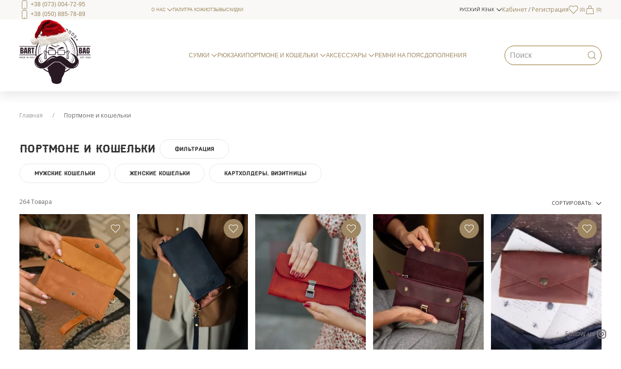

--- FILE ---
content_type: text/html; charset=UTF-8
request_url: https://bartbag.com.ua/shop/portmone-i-gamanczi?lng=ru
body_size: 167369
content:
<!DOCTYPE html>
<html>
    <head>
        <title>Кожаные кошельки - купить портмоне из натуральной кожи в Киеве, Харькове</title>
        <meta name="keywords" content="">
        <meta name="description" content="Портмоне и кошельки из натуральной кожи ✅ ручной работы. Премиум изделия ✅ доступной цене! Крафтовые аксесуары ⭐ украинского производителя! Возможен заказ по индивидуальным параметрам.">

        <meta charset="utf-8">
        <meta name="viewport" content="width=device-width, initial-scale=1">

        <meta property="og:title" content="Кожаные кошельки - купить портмоне из натуральной кожи в Киеве, Харькове" />
        <meta property="og:description" content="Портмоне и кошельки из натуральной кожи ✅ ручной работы. Премиум изделия ✅ доступной цене! Крафтовые аксесуары ⭐ украинского производителя! Возможен заказ по индивидуальным параметрам." />
        <meta property="og:image" content="https://bartbag.com.ua/images/bartbag.jpg" />
        <meta property="og:url" content="https://bartbag.com.ua/shop/portmone-i-gamanczi" />
        <link rel="shortcut icon" href="https://bartbag.com.ua/images/favicon.ico">
		
		<!-- UIkit CSS -->
		<link rel="stylesheet" href="https://cdn.jsdelivr.net/npm/uikit@3.16.6/dist/css/uikit.min.css" />

		<!-- UIkit JS -->
		<script src="https://cdn.jsdelivr.net/npm/uikit@3.16.6/dist/js/uikit.min.js"></script>
		<script src="https://cdn.jsdelivr.net/npm/uikit@3.16.6/dist/js/uikit-icons.min.js"></script>
		
		<link rel="preconnect" href="https://fonts.googleapis.com">
		<link rel="preconnect" href="https://fonts.gstatic.com" crossorigin>
		<link href="https://fonts.googleapis.com/css2?family=Open+Sans:ital,wght@0,300;0,400;0,500;1,300;1,400;1,500&display=swap" rel="stylesheet">

        <style>@font-face{
    font-family: 'Haymaker';
    src: url('/fonts/aa_haymaker.ttf');
}

.uk-navbar-container{background-color:#fff!important;}

.santa{
    height: 30px;
    position: absolute;
    left: -13px;
    top: 7px;
    transform: rotate(-15deg);
}
.santa-big{
    height: 55px;
    position: absolute;
    left: 23px;
    top: -15px;
}

.uk-sticky-fixed .santa-big {
    height: 30px;
    position: absolute;
    left: 14px;
    top: -1px;
}
.uk-sticky-fixed .second-header{
    padding-left: 40px;
    padding-right: 40px;
}

html{
    font-size: 14px;
    line-height: 18px;
    font-family: 'Open Sans', sans-serif;
}
a{color:#9D8660;}
a:hover{color:#302e2e;text-decoration:none;}

.tm-head-container{background: #fff;box-shadow: 0 10px 20px rgba(50,50,50,.1)}
.tm-head-container-mob{box-shadow: 0 2px 20px rgba(50,50,50,.1);}  
.tm-head-container-mob .uk-navbar-item, .tm-head-container-mob .uk-navbar-nav>li>a, .tm-head-container-mob .uk-navbar-toggle {min-height: 60px;}  

h1,h2,h3,h4,h5,h6,.uk-h1,.uk-h2,.uk-h3,.uk-h4,.uk-h5,.uk-h6{font-family:"Haymaker"!important;}
.uk-h4{font-size:1.1rem;}

.tm-price{color:#8b6a1b;font-size:14px;font-weight:bold;}
.uk-accordion-title{font-family:"Haymaker"!important;font-size: 1.05rem;line-height: 1.4;}

.uk-logo{
    font-family: "Haymaker"!important;
    font-weight: bold;
    font-size: 26px;
}
.uk-logo img{height:118px;}

.tm-user .uk-button{padding-left:20px;padding-right:20px;}
.tm-user .uk-button-link{font-size:11px;}
.tm-user a{font-size:11px;}
            
            
.tm-tovar-card-small .uk-subnav a, .tm-tovar-card-small span{font-size:10px;}
.tm-name-card-small, .uk-button{font-size:11px;}
        
.tm-tovar .uk-card-title{font-size:1.1rem;line-height:1.1;font-weight:600;}

.tm-nav-small .uk-navbar-item{min-height: 40px;}
.tm-nav-small .uk-border-rounded {border-radius: 50px;}
.tm-head-cintainer{
    padding-top: 5px;
    padding-bottom: 5px;
    background: #fff;
}

.uk-search-default .uk-search-input:focus {
    background-color: rgba(0,0,0,0);
    border-color: #8b6a1c;
}

.uk-search-default  .uk-search-input{
    border-radius:500px;
    border-color: #8b6a1c;
    font-size: 16px;
}
.uk-search-default{width:200px;}

.uk-search .uk-search-icon {
    color: #9d8661;
}

.off-footer-tm{background-color:#302e2e;}

.tm-color-switcher a{
    background-size:cover;
    background-position:center center;
    border: 2px solid #fff;
    display: inline-flex;
    border-radius: 50%;
    width:38px;height:38px;
    position:relative;
}

.tm-color-switcher a:before {
    content: "";
    display: block;
    position: absolute;
    right:-3px;
    top:-3px;
    width:42px;height:42px;
    border: 1px solid #8b6a1b;
    border-radius: 50%
}

.tm-color-switcher .active a:before {
    border: 2px solid #1b8b1b;
    right: -4px;
    top: -4px;
}

.tm-other-switcher .active a {
    border: 2px solid #1b8b1b;
}

.tm-color-switcher  a.tm-active1{
    border: 0px solid #8b6a1b;
}

.bg1{width:30px;height:30px;margin:0px;}

.tm-color-switcher2  a, .tm-color-switcher2 span{background-size:cover;background-position:center center;padding: 0px;border: 1px solid #8b6a1b;display: inline-flex;border-radius: 10%;width:50px;height:50px}

.bg1-1{width:50px;height:50px;margin:0px;border:0px!important;}	

input.uk-form-width-xsmall {
    width: 60px;
    border-radius: 500px!important;
}

.uk-button-primary {
    background-color: #9d8661;
    color: #fff;
    border: 1px solid transparent;
}
.uk-button-primary.active, .uk-button-primary:not([disabled]):hover {
    background-color: #302e2e;
}
.uk-button {
    border-radius: 500px!important;
}
.uk-icon-button {
    box-sizing: border-box;
    width: 40px;
    height: 40px;
    border-radius: 500px;
    background: #9d8661;
    color: #fff;
}

.tm-other-switcher a{
    border: 0px solid #666;
    padding: 7px;
    border-radius: 5px;
    display:inline-block;
    background:#dddddd8a;
}
.tm-other-switcher a.tm-active{
    border: 1px solid #8b6a1b;
}

.uk-grid-column-small, .uk-grid-xsmall {
    margin-left: -5px;
}
.uk-grid-column-small>*, .uk-grid-xsmall>* {
    padding-left: 5px;
}

.tm-head-small{
    background:#9d86610f;
}
.tm-head-small .uk-navbar-item{
    min-height: 40px;
    font-size: .675rem;
}
.tm-head-small .uk-navbar-nav>li>a{
    min-height: 40px;
    font-size: .675rem;
}
.tm-head-small .uk-button-link{
    font-size: .675rem;
}

.uk-light .uk-nav-default>li>a, .uk-offcanvas-bar .uk-nav-default>li>a, .uk-overlay-primary .uk-nav-default>li>a, .uk-section-primary:not(.uk-preserve-color) .uk-nav-default>li>a, .uk-section-secondary:not(.uk-preserve-color) .uk-nav-default>li>a, .uk-tile-primary:not(.uk-preserve-color) .uk-nav-default>li>a, .uk-tile-secondary:not(.uk-preserve-color) .uk-nav-default>li>a {
    color: rgb(255 255 255 / 80%);
}
.uk-offcanvas-bar .uk-nav-default .uk-nav-sub a{
    color: rgb(255 255 255 / 80%);
}

.tm-filtr-mob .uk-card-default{
    padding-top: 10px;
    padding-bottom: 10px;
    padding-left: 20px;
    position: absolute!important;
    left: 0px;
    top: 0px;
    width: 100%;
    background-color: #302e2e;
    color: #fff;
}

.color01{background-color:red!important;}
.color02{background-color:#00008b!important;}
.color03{background-color:green!important;}

.uk-offcanvas-bar .tm-color .uk-checkbox:checked{
    background-image: url("data:image/svg+xml;charset=UTF-8,%3Csvg%20width%3D%2214%22%20height%3D%2211%22%20viewBox%3D%220%200%2014%2011%22%20xmlns%3D%22http%3A%2F%2Fwww.w3.org%2F2000%2Fsvg%22%3E%0A%20%20%20%20%3Cpolygon%20fill%3D%22%23fff%22%20points%3D%2212%201%205%207.5%202%205%201%205.5%205%2010%2013%201.5%22%20%2F%3E%0A%3C%2Fsvg%3E%0A")
}

.uk-offcanvas-bar .uk-text-small{font-family: 'Open Sans', sans-serif;font-size:11px;}

.tm-tovar .uk-overlay{padding:5px;color:red;}
.tm-price span{
    color: #898686;
}
.tm-tovar-grid .tm-icon{
    height:auto!important;
    padding: 10px;
    height: 25px;
    width: 25;
}
.tm-tovar-grid .tm-tovar .uk-position-xsmall {
    margin: 5px!important;
    --uk-position-margin-offset: 5px!important;
}

.uk-pagination>.uk-active>* {
    color: #9D8660;
}

.static-page {
    font-size: 18px;
    line-height: 24px;
}

@keyframes blinker {
    from { color: #f70074; }
    to { color: gray;  }
}
   
@-webkit-keyframes blinker {
    from { color: #f70074; }
    to { color: gray; }
}

.footer-insta {
    position: fixed;
    bottom: 22px;
    right: 30px;

    animation-name: blinker;
    animation-iteration-count: infinite;
    animation-timing-function: cubic-bezier(1.0,0,0,1.0);
    animation-duration: 4s;
    -webkit-animation-name: blinker;
    -webkit-animation-iteration-count: infinite;
    -webkit-animation-timing-function: cubic-bezier(1.0,0,0,1.0);
    -webkit-animation-duration: 4s;
}

.off-footer-tm{
    margin-left: -20px;
    margin-right: -20px;
}

.spinner-bg {
    position: fixed;
    top: 0;
    left:0;
    width: 100%;
    height: 100%;
    z-index: 100001; 
    background: #000;
    opacity: 0.4;
}

.spinner {
    position: fixed;
    top: 0;
    left:0;
    width: 100%;
    height: 100%;
    z-index: 100002;
    display: flex;
    align-items: center;
    justify-content: center;
}

.uk-dotnav>.uk-active>* {
    background-color: rgb(157 134 97);
    border-color: transparent;
 }
 .uk-slideshow .uk-slidenav-previous,  .uk-slideshow .uk-slidenav-next {
    background: #dddddd8a!important;
    color: #8E6A1E;
 }
 .uk-slideshow .uk-slidenav-previous:hover,  .uk-slideshow .uk-slidenav-next:hover {
    background: #9d8661!important;
    color: #fff;
 }

 .add-favorite-window {
    margin-left: -122px;
    position: absolute;
    width: 300px;
    left: 0 !important;
 }

 .little_cart_summ {
    font-size: 14px;
    font-weight: bold;
 }

 .uk-subnav-pill>.uk-active>a {
    background-color: #9d8661;
    color: #fff;
}

.uk-checkbox:checked, .uk-checkbox:indeterminate, .uk-radio:checked{
    background-color: #9d8661;
}

.add-to-favorite {
    top: 10px;
    right: 10px;
    z-index: 100;
}

a.add-to-favorite-link.active, a.add-to-favorite-link:active {
    background-color: #ebebeb;
    color: #666;
}

a.add-to-favorite-link.active path{
    stroke: #bb0000;
    fill: #d10000;
}

.item-old-price{
    text-decoration: line-through;
    color: #a5a5a5;
    margin: 0 0 0 8px;
}

.cart-item-old-price {
    font-size: 14px !important;
}

.autocomplete-suggestions {     background: #ffffff;overflow: auto;box-shadow: 0 5px 15px rgba(0,0,0,.08); }
.autocomplete-suggestion { padding: 7px 10px; white-space: nowrap; overflow: hidden; cursor: pointer }
.autocomplete-selected { background: #F0F0F0; }
.autocomplete-suggestions strong { font-weight: normal; color: #3399FF; }
.autocomplete-group { padding: 2px 5px; }
.autocomplete-group strong { display: block; border-bottom: 1px solid #000; }

.uk-navbar-nav>li>a{
    color: #9D8660;
}

@-webkit-keyframes pulse {
    0% {
        transform: scale(1);
        opacity: 0;
    }

    30% {
        transform: scale(1.2);
        opacity: 1;
    }
    100% {
        opacity: 0;
        transform: scale(1.5);
    }
}
@keyframes pulse {
    0% {
        transform: scale(1);
        opacity: 0;
    }

    30% {
        transform: scale(1.2);
        opacity: 1;
    }
    100% {
        opacity: 0;
        transform: scale(1.5);
    }
}

.request-call-btn {
    position: fixed;
    right: 37px;
    bottom: 73px;
    text-align: center;
    text-decoration: none;
    line-height: normal;
    font-size: 12px;
    z-index: 1000;
    border-radius: 50%;
    width: 80px;
    height: 80px;
    background-image: linear-gradient(#dac198, #9d8661);
    -webkit-box-shadow: 0px 0px 7px 0 rgb(157 134 97);
    box-shadow: 0px 0px 7px 0 rgb(157 134 97);
    border: 6px solid #e5dfd6;
    display: flex;
    align-items: center;
    justify-content: center;
    color: #fff !important;
}

.request-call-btn:before {
    content: '';
    width: 100%;
    height: 100%;
    display: block;
    position: absolute;
    left: 0;
    top: 0;
    border-radius: 50%;
    border: 1px solid #9D8660;
    -webkit-animation: pulse 2s linear infinite;
    -moz-animation: pulse 2s linear infinite;
    animation: pulse 2s linear infinite;
}

.uk-badge {
    background: #9d8661;
}

.cursor-pointer {
    cursor: pointer;
}
.uk-comment .green polygon {fill: #8cc474 !important;}
.uk-comment .yellow polygon {fill: #ffce55 !important;}
.uk-comment .red polygon {fill: #df5138 !important;}
.uk-comment .maroon polygon {fill: #981b48 !important;}
.list-item-image {height: 280px;}
input[disabled="disabled"], input[disabled="disabled"] + span {
    opacity: 0.3;
}
.uk-offcanvas-bar .tm-color .uk-checkbox:checked{
    background-image: url("data:image/svg+xml;charset=UTF-8,%3Csvg%20width%3D%2214%22%20height%3D%2211%22%20viewBox%3D%220%200%2014%2011%22%20xmlns%3D%22http%3A%2F%2Fwww.w3.org%2F2000%2Fsvg%22%3E%0A%20%20%20%20%3Cpolygon%20fill%3D%22%23fff%22%20points%3D%2212%201%205%207.5%202%205%201%205.5%205%2010%2013%201.5%22%20%2F%3E%0A%3C%2Fsvg%3E%0A")
}
.filter {z-index: 1100}
.uk-navbar-sticky .uk-logo img {
    max-height: 70px;
}
.second-header {
    padding-top: 15px;
    padding-bottom: 15px;
}
.uk-navbar-center {
    margin: 0 35px;
}
.uk-navbar-sticky .second-header {
    padding-top: 0;
    padding-bottom: 0;
}
.uk-dropdown-nav>li>a.active {
    color: #9D8660;
}
.uk-icon path {
    stroke: currentcolor;
}
.disabled-delete {
    opacity: 0.5;
}

.uk-input, .uk-select, .uk-textarea, .autocomplete-suggestions {
    font-size: 16px;
}

.lng-mb-btns {
    margin: 0 0 15px;
}

.lng-mb-btns a {
    display: inline-block;
    padding: 2px 5px 5px 5px;
    margin: 0 2px;
    border-radius: 4px;
    border: 1px solid #c8c8c8;
    text-align: center;
    min-width: 20px;
}
.lng-mb-btns a.active {
    background: #9a866791;
}

.item-price {
    font-size: 16px;
    color: #8b6a1b !important;
}</style>
        <meta name="csrf-token" content="mRV3NfWDjk2nDOHKFSGwQ5sm6SRHSPy3kOQb6xI5">


                    <script>
                function disablecontext(e) {
                    var clickedEl = (e==null) ? event.srcElement.tagName : e.target.tagName;
                    if (clickedEl == "IMG") {
                        return false;
                    }
                }
                document.oncontextmenu = disablecontext;
            </script>
        
    </head>
    <body>
    
        <div class="tm-content" uk-height-viewport="offset-top: true;offset-bottom: true">
            
    
    <div uk-sticky="start: 200; animation: uk-animation-slide-top; sel-target: .uk-navbar-container; cls-active: uk-navbar-sticky;">

        <nav class="uk-navbar-container tm-head-container">
            <div class="tm-head-small">
                <div class="uk-container uk-container-xlarge ">
                    <div uk-navbar>
                        <div class="uk-navbar-left">

                            <div class="uk-navbar-left uk-hidden@m">
                                <a class="uk-logo" href="/" aria-label="Back to Home">BARTBAG</a>
                                <!--<img class="santa" src="/images/leaves.png" />-->
                                <img class="santa" src="/images/santa.png" />
                            </div>
                        
                            <div class="uk-navbar-item uk-visible@m">
                                <ul class="uk-child-width-1-1 uk-grid-collapse" uk-grid="">
                                    <li><a class="uk-text-small" href="tel:+380730047295"><span uk-icon="icon: phone"></span> +38 (073) 004-72-95</a></li>
                                    <li><a class="uk-text-small" href="tel:+380508857889"><span uk-icon="icon: phone"></span> +38 (050) 885-78-89</a></li>
                                </ul>
                            </div>

                                                            <ul class="uk-navbar-nav uk-visible@m">
                                     
                                        <li class="uk-flex">

                                                                                            <a href="/o-nas" class="uk-button uk-button-link uk-padding-remove-left uk-padding-remove-right" type="button">
                                                    О нас 
                                                    <span uk-drop-parent-icon></span>
                                                </a>
                                                <div class="uk-card uk-card-body uk-card-default uk-card-small uk-width-small uk-drop" uk-drop="">
                                                    <div class="uk-flex uk-flex-center">
                                                        <ul class="uk-nav uk-dropdown-nav uk-text-small">
                                                                                                                            <li><a href="/o-nas/company">Наша компания</a></li>
                                                                                                                            <li><a href="/o-nas/we-are-represented">Мы представлены</a></li>
                                                                                                                            <li><a href="/o-nas/pay">Условия оплаты и доставки</a></li>
                                                                                                                            <li><a href="/o-nas/rules">Условия возврата и обмена</a></li>
                                                                                                                            <li><a href="/o-nas/garantii">Гарантии</a></li>
                                                                                                                            <li><a href="/o-nas/vagno-znat">Важно знать</a></li>
                                                                                                                            <li><a href="/o-nas/dogovor">Договор оферты</a></li>
                                                                                                                            <li><a href="/o-nas/politika">Политика конфиденциальности</a></li>
                                                                                                                    </ul>
                                                    </div>
                                                </div>

                                                                                    </li>
                                     
                                        <li class="uk-flex">

                                            
                                                <a href="/palitra-kogi">Палитра кожи</a>

                                                                                    </li>
                                                                        <li><a href="https://bartbag.com.ua/comments">Отзывы</a></li>

                                                                            <li><a href="https://bartbag.com.ua/discounts">Скидки</a></li>
                                    
                                </ul>
                                                        
                        </div>
                        <div class="uk-navbar-right">

                            <a class="uk-button uk-button-link uk-padding-remove-left uk-padding-remove-right uk-visible@m" type="button">
                                <span>Русский язык</span>
                                <span uk-drop-parent-icon></span>
                            </a>
                            <div class="uk-card uk-card-body uk-card-default uk-card-small uk-width-auto uk-drop" uk-drop="">
                                <ul class="uk-nav uk-dropdown-nav uk-text-small">
                                                                            <li><a class="" href="?lng=ua">Українська мова</a></li>
                                                                            <li><a class="active" href="?lng=ru">Русский язык</a></li>
                                                                            <li><a class="" href="?lng=en">English language</a></li>
                                                                    </ul>
                            </div>

                            

                            <div class="uk-hidden@m">
                                <a class="uk-navbar-toggle" href="#" uk-search-icon></a>
                                <div class="uk-navbar-dropdown uk-width-1-1" uk-drop="mode: click; cls-drop: uk-navbar-dropdown; boundary: !.uk-navbar; flip: false">
                                    <div class="uk-grid-small uk-flex-middle" uk-grid>
                                        <div class="uk-width-expand">
                                            <form class="uk-search uk-search-navbar uk-width-1-1" action="https://bartbag.com.ua/search">
                                                <input name="q" class="uk-search-input search-autocomplete" type="search" placeholder="Поиск" aria-label="Search" autofocus>
                                            </form>
                                            <script>var routeAutocomplete = 'https://bartbag.com.ua/search/autocomplete';</script>
                                            
                                        </div>
                                        <div class="uk-width-auto">
                                            <a class="uk-drop-close" href="#" uk-close></a>
                                        </div>
                                    </div>
                                </div>
                            </div>
                            

                            
                                <div class="uk-text-small uk-visible@m">
                                    <a href="https://bartbag.com.ua/client/login">Кабинет</a> / <a href="https://bartbag.com.ua/client/register">Регистрация</a>
                                </div>

                            
                                                            <div class="uk-navbar-item">
                                    <a href="https://bartbag.com.ua/favorites"><span uk-icon="icon: heart"></span> (<span class="favorites-count">0</span>)</a>
                                </div>
                            
                            <div id="cart" class="uk-navbar-item little-cart">
                                <a><span uk-icon="icon: bag"></span> (0)</a>

                            </div>

                            <div class="uk-navbar-item uk-hidden@m">
                                <a class="uk-navbar-toggle" uk-navbar-toggle-icon href="#offcanvas-nav" uk-toggle></a>
                            </div>
                        </div>
                    </div>  
                </div>        
            </div>	
            <div class="uk-container uk-container-xlarge second-header uk-visible@m">
                <div uk-navbar>
                    <div class="uk-navbar-left">
                        <a class="uk-navbar-item uk-logo" href="/" aria-label="Back to Home"><img src="/images/logo.svg"/></a>
                        <!--<img class="santa-big" src="/images/leaves.png" />-->
                        <img class="santa-big" src="/images/santa.png">
                    </div>
                    <div class="uk-navbar-center">
                        <ul class="uk-navbar-nav">
                             
                                <li>
                                    <a href="/shop/sumki">Сумки<span uk-navbar-parent-icon></span></a>
                                                                            <div class="uk-navbar-dropdown">
                                            <ul class="uk-nav uk-navbar-dropdown-nav">
                                                                                                    <li><a href="/shop/sumki/1088">Сумки женские</a></li>
                                                                                                    <li><a href="/shop/sumki/1089">Сумки мужские</a></li>
                                                                                                    <li><a href="/shop/sumki/1090">Сумки на пояс</a></li>
                                                                                                    <li><a href="/shop/sumki/1091">Дорожные сумки</a></li>
                                                                                            </ul>
                                        </div>
                                                                    </li>
                             
                                <li>
                                    <a href="/shop/ryukzaki">Рюкзаки</a>
                                                                    </li>
                             
                                <li>
                                    <a href="/shop/portmone-i-gamanczi">Портмоне и кошельки<span uk-navbar-parent-icon></span></a>
                                                                            <div class="uk-navbar-dropdown">
                                            <ul class="uk-nav uk-navbar-dropdown-nav">
                                                                                                    <li><a href="/shop/portmone-i-gamanczi/1092">Мужские кошельки</a></li>
                                                                                                    <li><a href="/shop/portmone-i-gamanczi/1093">Женские кошельки</a></li>
                                                                                                    <li><a href="/shop/portmone-i-gamanczi/1094">Картхолдеры, визитницы</a></li>
                                                                                            </ul>
                                        </div>
                                                                    </li>
                             
                                <li>
                                    <a href="/shop/papki">Аксессуары<span uk-navbar-parent-icon></span></a>
                                                                            <div class="uk-navbar-dropdown">
                                            <ul class="uk-nav uk-navbar-dropdown-nav">
                                                                                                    <li><a href="/shop/papki/1099">Ключницы, брелки</a></li>
                                                                                                    <li><a href="/shop/papki/1098">Органайзеры</a></li>
                                                                                                    <li><a href="/shop/papki/1097">Блокноты</a></li>
                                                                                                    <li><a href="/shop/papki/1096">Папки, чехлы</a></li>
                                                                                                    <li><a href="/shop/papki/1095">Обложки</a></li>
                                                                                            </ul>
                                        </div>
                                                                    </li>
                             
                                <li>
                                    <a href="/shop/remni">Ремни на пояс</a>
                                                                    </li>
                             
                                <li>
                                    <a href="/shop/dopolneniya">Дополнения</a>
                                                                    </li>
                                                    </ul>
                        
                    </div>
                    <div class="uk-navbar-right">
                        <div class="uk-navbar-item uk-visible@s">
                            <form class="uk-search uk-search-default" action="https://bartbag.com.ua/search">
                                <button class="uk-search-icon-flip" uk-search-icon></button>
                                <input name="q" class="uk-search-input uk-border-rounded search-autocomplete uk-visible@l" type="search" placeholder="Поиск" aria-label="Search">
                            </form>
                        </div>
                    </div>
                </div>
            </div>
        </nav>


        <div id="offcanvas-nav" uk-offcanvas="overlay: true">
            <div class="uk-offcanvas-bar uk-padding-remove-bottom"> 
                <div uk-height-viewport="offset-top: true; offset-bottom: true" class="uk-padding-small uk-padding-remove-top  uk-padding-remove-left  uk-padding-remove-right">
                    <button class="uk-offcanvas-close" type="button" uk-close></button>

                    <div class="uk-margin-small uk-margin-remove-top">

                        <div class="lng-mb-btns">
                                                            <a class="" href="?lng=ua">
                                                                            <img src="/images/flag-ua.svg">
                                                                        ua
                                </a>
                                                            <a class="active" href="?lng=ru">
                                                                        ru
                                </a>
                                                            <a class="" href="?lng=en">
                                                                        en
                                </a>
                                                    </div>

                                            </div>

                    
                    <ul class="uk-nav uk-nav-default">
                        <li class="uk-nav-header uk-flex uk-flex-between uk-flex-middle">
                            <div>Каталог</div>
                                                            <div>
                                    <a href="https://bartbag.com.ua/discounts">
                                        <img width="20px" src="/images/discount.png" />
                                        Скидки
                                    </a>
                                </div>
                                                    </li>

                         
                            <li class="uk-parent">
                                <a href="/shop/sumki">Сумки</a>
                                                                    <ul class="uk-nav-sub">
                                                                                    <li><a href="/shop/sumki/1088">Сумки женские</a></li>
                                                                                    <li><a href="/shop/sumki/1089">Сумки мужские</a></li>
                                                                                    <li><a href="/shop/sumki/1090">Сумки на пояс</a></li>
                                                                                    <li><a href="/shop/sumki/1091">Дорожные сумки</a></li>
                                                                            </ul>
                                                            </li>
                         
                            <li class="uk-parent">
                                <a href="/shop/ryukzaki">Рюкзаки</a>
                                                            </li>
                         
                            <li class="uk-parent">
                                <a href="/shop/portmone-i-gamanczi">Портмоне и кошельки</a>
                                                                    <ul class="uk-nav-sub">
                                                                                    <li><a href="/shop/portmone-i-gamanczi/1092">Мужские кошельки</a></li>
                                                                                    <li><a href="/shop/portmone-i-gamanczi/1093">Женские кошельки</a></li>
                                                                                    <li><a href="/shop/portmone-i-gamanczi/1094">Картхолдеры, визитницы</a></li>
                                                                            </ul>
                                                            </li>
                         
                            <li class="uk-parent">
                                <a href="/shop/papki">Аксессуары</a>
                                                                    <ul class="uk-nav-sub">
                                                                                    <li><a href="/shop/papki/1099">Ключницы, брелки</a></li>
                                                                                    <li><a href="/shop/papki/1098">Органайзеры</a></li>
                                                                                    <li><a href="/shop/papki/1097">Блокноты</a></li>
                                                                                    <li><a href="/shop/papki/1096">Папки, чехлы</a></li>
                                                                                    <li><a href="/shop/papki/1095">Обложки</a></li>
                                                                            </ul>
                                                            </li>
                         
                            <li class="uk-parent">
                                <a href="/shop/remni">Ремни на пояс</a>
                                                            </li>
                         
                            <li class="uk-parent">
                                <a href="/shop/dopolneniya">Дополнения</a>
                                                            </li>
                                  
                    </ul>
                    <hr />
                    <ul class="uk-nav uk-nav-default"> 
                        <li>
                            <a class="uk-display-inline" href="https://bartbag.com.ua/client/login">
                                <span class="uk-margin-small-right" uk-icon="icon: user"></span>Кабинет
                            </a> 
                            / 
                            <a class="uk-display-inline" href="https://bartbag.com.ua/client/register">Регистрация</a>
                        </li>
                    </ul>
                </div>  

                <div class=" uk-overlay uk-overlay-default uk-text-center off-footer-tm">
        
                    <ul class="uk-nav uk-nav-default"> 
                         
                            <li>
                                <a href="/o-nas">О нас</a>

                                                                    <ul class="uk-nav uk-dropdown-nav uk-text-small">
                                                                                    <li><a href="/o-nas/company">Наша компания</a></li>
                                                                                    <li><a href="/o-nas/we-are-represented">Мы представлены</a></li>
                                                                                    <li><a href="/o-nas/pay">Условия оплаты и доставки</a></li>
                                                                                    <li><a href="/o-nas/rules">Условия возврата и обмена</a></li>
                                                                                    <li><a href="/o-nas/garantii">Гарантии</a></li>
                                                                                    <li><a href="/o-nas/vagno-znat">Важно знать</a></li>
                                                                                    <li><a href="/o-nas/dogovor">Договор оферты</a></li>
                                                                                    <li><a href="/o-nas/politika">Политика конфиденциальности</a></li>
                                                                            </ul>
                                
                            </li>
                         
                            <li>
                                <a href="/palitra-kogi">Палитра кожи</a>

                                
                            </li>
                                
                        <li class="uk-nav-divider"></li>     
                        <li><a href="tel:+380730047295"><span class="uk-margin-small-right" uk-icon="icon: phone"></span> +38 (073) 004-72-95</a></li>
                        <li><a href="tel:+380508857889"><span class="uk-margin-small-right" uk-icon="icon: phone"></span> +38 (050) 885-78-89</a></li>
                    
                        <li class="uk-nav-divider"></li>
                        <li class="uk-flex uk-flex-middle">
                            <div>
                                <span class="uk-margin-small-right" uk-icon="icon: clock"></span>
                            </div> 
                            <div>
                                <div>
                                    <b>пн-пт:</b> 9-20,<br>
                                </div>
                                <div><b>сб:</b> 10-16,<br></div>
                                <div><b>вс:</b> выходной</div>
                            </div>
                        </li>
                    </ul>
        
                </div>
            </div>
        </div>
        
    </div>

    <div class="uk-container uk-container-xlarge">

        <div class="tm-content" uk-height-viewport="offset-top: true;offset-bottom: true">
            <div class="uk-container uk-container-xlarge">
                
                                    <div class="uk-section-small uk-padding-remove-bottom">
                        <nav aria-label="Breadcrumb">
                            <ul class="uk-breadcrumb">
                                                                                                            <li><a href="/">Главная</a></li>
                                                                                                         
                                        <li><span>Портмоне и кошельки</span></li>
                                                                                                </ul>
                        </nav>
                    </div>
                
                
    <div class="uk-section-xsmall tm-tovar">
        <div uk-grid="" class="uk-grid">
        
                    
            <!--сам каталог-->
            <div class="uk-width-expand@m">
            
                <div class="uk-h3 uk-text-bold">
                    <div class="uk-inline-block">Портмоне и кошельки</div>
                                            <button class="uk-button uk-button-default filter-btn" type="button" uk-toggle="target: #filter">
                            Фильтрация                        </button>
                    
                     
                        <div>
                                                            <a class="uk-button uk-button-default filter-btn uk-margin-small-top uk-margin-small-bottom" href="/shop/portmone-i-gamanczi/1092">Мужские кошельки</a>
                                                            <a class="uk-button uk-button-default filter-btn uk-margin-small-top uk-margin-small-bottom" href="/shop/portmone-i-gamanczi/1093">Женские кошельки</a>
                                                            <a class="uk-button uk-button-default filter-btn uk-margin-small-top uk-margin-small-bottom" href="/shop/portmone-i-gamanczi/1094">Картхолдеры, визитницы</a>
                                                    </div>
                    
                </div>
            
                <!--фильтр-->
                                    
                    <form action="/shop/portmone-i-gamanczi" id="filter" uk-offcanvas="flip: true; overlay: true" class="uk-offcanvas filter">
                        <div class="uk-offcanvas-bar tm-filtr-mob uk-dark" role="dialog" aria-modal="true">
                    
                            <div class="uk-card uk-card-default uk-position-relative uk-card-media-top uk-light">
                                Все фильтры <button class="uk-offcanvas-close" type="button" uk-close></button>
                            </div>
                            
                            <div class="uk-section uk-section-small">
                            
                                <ul uk-accordion="multiple: true" class="uk-accordion">

                                    
                                        
                                                <li class="uk-open">
                                                    <a class="uk-accordion-title" href="#" id="uk-accordion-50-title-0" role="button" aria-controls="uk-accordion-50-content-0" aria-expanded="true" aria-disabled="false">Для кого</a>
                                                    <div class="uk-accordion-content" id="uk-accordion-50-content-0" role="region" aria-labelledby="uk-accordion-50-title-0">
                                                        <ul class="uk-nav uk-nav-default" data-id="63">   

                                                                                                                                                                                 
                                                                <li>
                                                                    <label class="uk-margin-small-bottom uk-display-block">
                                                                        <input data-id="860"  onclick="Filter.init($(this))"  style="" name="property_63_860" value="1" class="uk-checkbox uk-margin-small-right" type="checkbox"><span>для нее</span>
                                                                    </label>
                                                                </li>
                                                                                                                                                                                 
                                                                <li>
                                                                    <label class="uk-margin-small-bottom uk-display-block">
                                                                        <input data-id="861"  onclick="Filter.init($(this))"  style="" name="property_63_861" value="1" class="uk-checkbox uk-margin-small-right" type="checkbox"><span>для него</span>
                                                                    </label>
                                                                </li>
                                                                                                                                                                                 
                                                                <li>
                                                                    <label class="uk-margin-small-bottom uk-display-block">
                                                                        <input data-id="862"  onclick="Filter.init($(this))"  style="" name="property_63_862" value="1" class="uk-checkbox uk-margin-small-right" type="checkbox"><span>унисекс</span>
                                                                    </label>
                                                                </li>
                                                            
                                                        </ul>
                                                    </div>
                                                </li>
                                        
                                            
                                    
                                        
                                                <li class="uk-open">
                                                    <a class="uk-accordion-title" href="#" id="uk-accordion-50-title-0" role="button" aria-controls="uk-accordion-50-content-0" aria-expanded="true" aria-disabled="false">Цвет</a>
                                                    <div class="uk-accordion-content" id="uk-accordion-50-content-0" role="region" aria-labelledby="uk-accordion-50-title-0">
                                                        <ul class="uk-nav uk-nav-default tm-color" data-id="60">   

                                                                                                                                                                                 
                                                                <li>
                                                                    <label class="uk-margin-small-bottom uk-display-block">
                                                                        <input data-id="850"  onclick="Filter.init($(this))"  style=" background-color:#000000" name="property_60_850" value="1" class="uk-checkbox uk-margin-small-right" type="checkbox"><span>Кофейный</span>
                                                                    </label>
                                                                </li>
                                                                                                                                                                                 
                                                                <li>
                                                                    <label class="uk-margin-small-bottom uk-display-block">
                                                                        <input data-id="851"  onclick="Filter.init($(this))"  style=" background-color:#000000" name="property_60_851" value="1" class="uk-checkbox uk-margin-small-right" type="checkbox"><span>Коньячный</span>
                                                                    </label>
                                                                </li>
                                                                                                                                                                                 
                                                                <li>
                                                                    <label class="uk-margin-small-bottom uk-display-block">
                                                                        <input data-id="852"  onclick="Filter.init($(this))"  style=" background-color:#000000" name="property_60_852" value="1" class="uk-checkbox uk-margin-small-right" type="checkbox"><span>Рыжий</span>
                                                                    </label>
                                                                </li>
                                                                                                                                                                                 
                                                                <li>
                                                                    <label class="uk-margin-small-bottom uk-display-block">
                                                                        <input data-id="853"  onclick="Filter.init($(this))"  style=" background-color:#000000" name="property_60_853" value="1" class="uk-checkbox uk-margin-small-right" type="checkbox"><span>Чёрный</span>
                                                                    </label>
                                                                </li>
                                                                                                                                                                                 
                                                                <li>
                                                                    <label class="uk-margin-small-bottom uk-display-block">
                                                                        <input data-id="854"  onclick="Filter.init($(this))"  style=" background-color:#000000" name="property_60_854" value="1" class="uk-checkbox uk-margin-small-right" type="checkbox"><span>Темно-синий</span>
                                                                    </label>
                                                                </li>
                                                                                                                                                                                 
                                                                <li>
                                                                    <label class="uk-margin-small-bottom uk-display-block">
                                                                        <input data-id="855"  onclick="Filter.init($(this))"  style=" background-color:#000000" name="property_60_855" value="1" class="uk-checkbox uk-margin-small-right" type="checkbox"><span>Серый</span>
                                                                    </label>
                                                                </li>
                                                                                                                                                                                 
                                                                <li>
                                                                    <label class="uk-margin-small-bottom uk-display-block">
                                                                        <input data-id="856"  onclick="Filter.init($(this))"  style=" background-color:#000000" name="property_60_856" value="1" class="uk-checkbox uk-margin-small-right" type="checkbox"><span>Зелёный</span>
                                                                    </label>
                                                                </li>
                                                                                                                                                                                 
                                                                <li>
                                                                    <label class="uk-margin-small-bottom uk-display-block">
                                                                        <input data-id="857"  onclick="Filter.init($(this))"  style=" background-color:#000000" name="property_60_857" value="1" class="uk-checkbox uk-margin-small-right" type="checkbox"><span>Винный</span>
                                                                    </label>
                                                                </li>
                                                                                                                                                                                 
                                                                <li>
                                                                    <label class="uk-margin-small-bottom uk-display-block">
                                                                        <input data-id="858"  onclick="Filter.init($(this))"  style=" background-color:#000000" name="property_60_858" value="1" class="uk-checkbox uk-margin-small-right" type="checkbox"><span>Красный</span>
                                                                    </label>
                                                                </li>
                                                                                                                                                                                 
                                                                <li>
                                                                    <label class="uk-margin-small-bottom uk-display-block">
                                                                        <input data-id="859"  onclick="Filter.init($(this))"  style=" background-color:#000000" name="property_60_859" value="1" class="uk-checkbox uk-margin-small-right" type="checkbox"><span>Джинсовый</span>
                                                                    </label>
                                                                </li>
                                                                                                                                                                                 
                                                                <li>
                                                                    <label class="uk-margin-small-bottom uk-display-block">
                                                                        <input data-id="1640"  onclick="Filter.init($(this))"  style=" background-color:#000000" name="property_60_1640" value="1" class="uk-checkbox uk-margin-small-right" type="checkbox"><span>Бежевый</span>
                                                                    </label>
                                                                </li>
                                                                                                                                                                                 
                                                                <li>
                                                                    <label class="uk-margin-small-bottom uk-display-block">
                                                                        <input data-id="1647"  onclick="Filter.init($(this))"  style=" background-color:#000000" name="property_60_1647" value="1" class="uk-checkbox uk-margin-small-right" type="checkbox"><span>Персиковый</span>
                                                                    </label>
                                                                </li>
                                                            
                                                        </ul>
                                                    </div>
                                                </li>
                                        
                                            
                                    
                                </ul>
                            
                            </div>
                            
                            <div class="uk-grid uk-child-width-1-1 uk-grid-small uk-grid-stack" uk-grid="">
                                <div><button class="uk-button uk-button-primary uk-width-1-1" id="filter-items-found" type="submit">Показать 264</button></div>
                                <div><button onclick="Filter.clear()" class="uk-button uk-button-default uk-width-1-1" type="button">Очистить все</button></div>
                            </div>
                    
                        </div>

                        <input type="hidden" name="sorting" value="new" />

                    </form>

                                <!--фильтр-->
                
                <!--сортировка-->
                <div class="uk-child-width-1-2 uk-grid-small uk-grid" uk-grid="">
                    <div class="uk-text-small uk-first-column">
                        264 Товара
                    </div>
                    <div class="uk-text-right">
                        <div class="uk-inline">
                            <button class="uk-button uk-button-link uk-text-small" type="button" aria-haspopup="true">Сортировать: <span uk-drop-parent-icon="" class="uk-icon uk-drop-parent-icon"><svg xmlns="http://www.w3.org/2000/svg" width="12" height="12" viewBox="0 0 12 12"><polyline fill="none" stroke="#000" stroke-width="1.1" points="1 3.5 6 8.5 11 3.5"></polyline></svg></span></button>
                            <div class="uk-card uk-card-body uk-card-default uk-card-small uk-drop" uk-drop="mode: click">
                                <ul class="uk-nav uk-nav-default">
                                    <li><a onclick="$('[name=sorting]').val('new'); $('#filter').submit()">вначале новые</a></li>
                                    <li><a onclick="$('[name=sorting]').val('old'); $('#filter').submit()">вначале старые</a></li>
                                </ul>
                            </div>
                        </div>
                    </div>
                </div>
                <!--сортировка-->

                                
                <div class="uk-child-width-1-3@s uk-child-width-1-5@m uk-child-width-1-2 uk-grid-small uk-grid items" uk-grid="">

                                                                <div class="uk-card tm-tovar">
       
        <div class="uk-position-top-right add-to-favorite uk-position-xsmall uk-text-xsmall">
                                        <a onclick="Favorite.add($(this), 68657, 'https://bartbag.com.ua/client/favorites/add')" class="add-to-favorite-link uk-icon uk-icon-button tm-icon" uk-icon="heart"></a>
            
        </div>
        <div class="uk-card-media-top uk-position-relative">

            
            <div class="uk-position-relative uk-visible-toggle uk-light" tabindex="-1" uk-slideshow>
                <div class="uk-slider-container">
                    <a href="/shop/portmone-i-gamanczi/1093/gamanecz-arnem">
                        <ul class="uk-slideshow-items list-item-image">
                                                            
                                <li>
                                    <div data-src="/shop/group_1093/item_68657/image_small10717.webp" uk-img="loading: lazy" class="uk-height-1-1 uk-background-cover" alt=""></div>
                                </li>
                            
                                                            
                                <li>
                                    <div data-src="/shop/group_1093/item_68657/image_small10713.webp" uk-img="loading: lazy" class="uk-height-1-1 uk-background-cover" alt=""></div>
                                </li>
                            
                                                            
                                <li>
                                    <div data-src="/shop/group_1093/item_68657/image_small10714.webp" uk-img="loading: lazy" class="uk-height-1-1 uk-background-cover" alt=""></div>
                                </li>
                            
                                                            
                                <li>
                                    <div data-src="/shop/group_1093/item_68657/image_small10715.webp" uk-img="loading: lazy" class="uk-height-1-1 uk-background-cover" alt=""></div>
                                </li>
                            
                                                            
                                <li>
                                    <div data-src="/shop/group_1093/item_68657/image_small10716.webp" uk-img="loading: lazy" class="uk-height-1-1 uk-background-cover" alt=""></div>
                                </li>
                            
                                                            
                                <li>
                                    <div data-src="/shop/group_1093/item_68657/image_small10718.webp" uk-img="loading: lazy" class="uk-height-1-1 uk-background-cover" alt=""></div>
                                </li>
                            
                                                            
                                <li>
                                    <div data-src="/shop/group_1093/item_68657/image_small10719.webp" uk-img="loading: lazy" class="uk-height-1-1 uk-background-cover" alt=""></div>
                                </li>
                            
                                                            
                                <li>
                                    <div data-src="/shop/group_1093/item_68657/image_small10720.webp" uk-img="loading: lazy" class="uk-height-1-1 uk-background-cover" alt=""></div>
                                </li>
                            
                                                            
                                <li>
                                    <div data-src="/shop/group_1093/item_68657/image_small10721.webp" uk-img="loading: lazy" class="uk-height-1-1 uk-background-cover" alt=""></div>
                                </li>
                            
                                                            
                                <li>
                                    <div data-src="/shop/group_1093/item_68657/image_small10722.webp" uk-img="loading: lazy" class="uk-height-1-1 uk-background-cover" alt=""></div>
                                </li>
                            
                             
                        </ul>
                    </a>
                    <a class="uk-position-center-left uk-position-small uk-hidden-hover" href uk-slidenav-previous uk-slideshow-item="previous"></a>
                    <a class="uk-position-center-right uk-position-small uk-hidden-hover" href uk-slidenav-next uk-slideshow-item="next"></a>
                </div>
            </div>


        </div>
        <div class="uk-card-body uk-padding-remove-left uk-padding-remove-right">
            <h3 class="uk-card-title uk-margin-small-bottom"><a href="/shop/portmone-i-gamanczi/1093/gamanecz-arnem">Кошелек Арнем</a></h3>
            <p class="uk-margin-remove-top tm-price">
               
                                                        <span id="item-price" class="item-price">
                        ₴
                        1 390
                    </span> 
                                                    
                
                
            </p>
        </div>
    </div>
                                            <div class="uk-card tm-tovar">
       
        <div class="uk-position-top-right add-to-favorite uk-position-xsmall uk-text-xsmall">
                                        <a onclick="Favorite.add($(this), 68618, 'https://bartbag.com.ua/client/favorites/add')" class="add-to-favorite-link uk-icon uk-icon-button tm-icon" uk-icon="heart"></a>
            
        </div>
        <div class="uk-card-media-top uk-position-relative">

            
            <div class="uk-position-relative uk-visible-toggle uk-light" tabindex="-1" uk-slideshow>
                <div class="uk-slider-container">
                    <a href="/shop/portmone-i-gamanczi/1092/portmone-ilon">
                        <ul class="uk-slideshow-items list-item-image">
                                                            
                                <li>
                                    <div data-src="/shop/group_1092/item_68618/image_small10665.webp" uk-img="loading: lazy" class="uk-height-1-1 uk-background-cover" alt=""></div>
                                </li>
                            
                                                            
                                <li>
                                    <div data-src="/shop/group_1092/item_68618/image_small10655.webp" uk-img="loading: lazy" class="uk-height-1-1 uk-background-cover" alt=""></div>
                                </li>
                            
                                                            
                                <li>
                                    <div data-src="/shop/group_1092/item_68618/image_small10656.webp" uk-img="loading: lazy" class="uk-height-1-1 uk-background-cover" alt=""></div>
                                </li>
                            
                                                            
                                <li>
                                    <div data-src="/shop/group_1092/item_68618/image_small10657.webp" uk-img="loading: lazy" class="uk-height-1-1 uk-background-cover" alt=""></div>
                                </li>
                            
                                                            
                                <li>
                                    <div data-src="/shop/group_1092/item_68618/image_small10658.webp" uk-img="loading: lazy" class="uk-height-1-1 uk-background-cover" alt=""></div>
                                </li>
                            
                                                            
                                <li>
                                    <div data-src="/shop/group_1092/item_68618/image_small10659.webp" uk-img="loading: lazy" class="uk-height-1-1 uk-background-cover" alt=""></div>
                                </li>
                            
                                                            
                                <li>
                                    <div data-src="/shop/group_1092/item_68618/image_small10661.webp" uk-img="loading: lazy" class="uk-height-1-1 uk-background-cover" alt=""></div>
                                </li>
                            
                                                            
                                <li>
                                    <div data-src="/shop/group_1092/item_68618/image_small10662.webp" uk-img="loading: lazy" class="uk-height-1-1 uk-background-cover" alt=""></div>
                                </li>
                            
                                                            
                                <li>
                                    <div data-src="/shop/group_1092/item_68618/image_small10663.webp" uk-img="loading: lazy" class="uk-height-1-1 uk-background-cover" alt=""></div>
                                </li>
                            
                                                            
                                <li>
                                    <div data-src="/shop/group_1092/item_68618/image_small10664.webp" uk-img="loading: lazy" class="uk-height-1-1 uk-background-cover" alt=""></div>
                                </li>
                            
                             
                        </ul>
                    </a>
                    <a class="uk-position-center-left uk-position-small uk-hidden-hover" href uk-slidenav-previous uk-slideshow-item="previous"></a>
                    <a class="uk-position-center-right uk-position-small uk-hidden-hover" href uk-slidenav-next uk-slideshow-item="next"></a>
                </div>
            </div>


        </div>
        <div class="uk-card-body uk-padding-remove-left uk-padding-remove-right">
            <h3 class="uk-card-title uk-margin-small-bottom"><a href="/shop/portmone-i-gamanczi/1092/portmone-ilon">Портмоне Илон</a></h3>
            <p class="uk-margin-remove-top tm-price">
               
                                                        <span id="item-price" class="item-price">
                        ₴
                        1 540
                    </span> 
                                                    
                
                
            </p>
        </div>
    </div>
                                            <div class="uk-card tm-tovar">
       
        <div class="uk-position-top-right add-to-favorite uk-position-xsmall uk-text-xsmall">
                                        <a onclick="Favorite.add($(this), 68566, 'https://bartbag.com.ua/client/favorites/add')" class="add-to-favorite-link uk-icon uk-icon-button tm-icon" uk-icon="heart"></a>
            
        </div>
        <div class="uk-card-media-top uk-position-relative">

            
            <div class="uk-position-relative uk-visible-toggle uk-light" tabindex="-1" uk-slideshow>
                <div class="uk-slider-container">
                    <a href="/shop/portmone-i-gamanczi/1093/gamanecz-bruklin">
                        <ul class="uk-slideshow-items list-item-image">
                                                            
                                <li>
                                    <div data-src="/shop/group_1093/item_68566/image_small10533.webp" uk-img="loading: lazy" class="uk-height-1-1 uk-background-cover" alt=""></div>
                                </li>
                            
                                                            
                                <li>
                                    <div data-src="/shop/group_1093/item_68566/image_small10531.webp" uk-img="loading: lazy" class="uk-height-1-1 uk-background-cover" alt=""></div>
                                </li>
                            
                                                            
                                <li>
                                    <div data-src="/shop/group_1093/item_68566/image_small10532.webp" uk-img="loading: lazy" class="uk-height-1-1 uk-background-cover" alt=""></div>
                                </li>
                            
                                                            
                                <li>
                                    <div data-src="/shop/group_1093/item_68566/image_small10540.webp" uk-img="loading: lazy" class="uk-height-1-1 uk-background-cover" alt=""></div>
                                </li>
                            
                                                            
                                <li>
                                    <div data-src="/shop/group_1093/item_68566/image_small10534.webp" uk-img="loading: lazy" class="uk-height-1-1 uk-background-cover" alt=""></div>
                                </li>
                            
                                                            
                                <li>
                                    <div data-src="/shop/group_1093/item_68566/image_small10535.webp" uk-img="loading: lazy" class="uk-height-1-1 uk-background-cover" alt=""></div>
                                </li>
                            
                                                            
                                <li>
                                    <div data-src="/shop/group_1093/item_68566/image_small10536.webp" uk-img="loading: lazy" class="uk-height-1-1 uk-background-cover" alt=""></div>
                                </li>
                            
                                                            
                                <li>
                                    <div data-src="/shop/group_1093/item_68566/image_small10537.webp" uk-img="loading: lazy" class="uk-height-1-1 uk-background-cover" alt=""></div>
                                </li>
                            
                                                            
                                <li>
                                    <div data-src="/shop/group_1093/item_68566/image_small10538.webp" uk-img="loading: lazy" class="uk-height-1-1 uk-background-cover" alt=""></div>
                                </li>
                            
                                                            
                                <li>
                                    <div data-src="/shop/group_1093/item_68566/image_small10539.webp" uk-img="loading: lazy" class="uk-height-1-1 uk-background-cover" alt=""></div>
                                </li>
                            
                             
                        </ul>
                    </a>
                    <a class="uk-position-center-left uk-position-small uk-hidden-hover" href uk-slidenav-previous uk-slideshow-item="previous"></a>
                    <a class="uk-position-center-right uk-position-small uk-hidden-hover" href uk-slidenav-next uk-slideshow-item="next"></a>
                </div>
            </div>


        </div>
        <div class="uk-card-body uk-padding-remove-left uk-padding-remove-right">
            <h3 class="uk-card-title uk-margin-small-bottom"><a href="/shop/portmone-i-gamanczi/1093/gamanecz-bruklin">Кошелек Бруклин</a></h3>
            <p class="uk-margin-remove-top tm-price">
               
                                                        <span id="item-price" class="item-price">
                        ₴
                        1 590
                    </span> 
                                                    
                
                
            </p>
        </div>
    </div>
                                            <div class="uk-card tm-tovar">
       
        <div class="uk-position-top-right add-to-favorite uk-position-xsmall uk-text-xsmall">
                                        <a onclick="Favorite.add($(this), 68514, 'https://bartbag.com.ua/client/favorites/add')" class="add-to-favorite-link uk-icon uk-icon-button tm-icon" uk-icon="heart"></a>
            
        </div>
        <div class="uk-card-media-top uk-position-relative">

            
            <div class="uk-position-relative uk-visible-toggle uk-light" tabindex="-1" uk-slideshow>
                <div class="uk-slider-container">
                    <a href="/shop/portmone-i-gamanczi/1093/gamanecz-bruklin">
                        <ul class="uk-slideshow-items list-item-image">
                                                            
                                <li>
                                    <div data-src="/shop/group_1093/item_68514/image_small10431.webp" uk-img="loading: lazy" class="uk-height-1-1 uk-background-cover" alt=""></div>
                                </li>
                            
                                                            
                                <li>
                                    <div data-src="/shop/group_1093/item_68514/image_small10432.webp" uk-img="loading: lazy" class="uk-height-1-1 uk-background-cover" alt=""></div>
                                </li>
                            
                                                            
                                <li>
                                    <div data-src="/shop/group_1093/item_68514/image_small10433.webp" uk-img="loading: lazy" class="uk-height-1-1 uk-background-cover" alt=""></div>
                                </li>
                            
                                                            
                                <li>
                                    <div data-src="/shop/group_1093/item_68514/image_small10434.webp" uk-img="loading: lazy" class="uk-height-1-1 uk-background-cover" alt=""></div>
                                </li>
                            
                                                            
                                <li>
                                    <div data-src="/shop/group_1093/item_68514/image_small10435.webp" uk-img="loading: lazy" class="uk-height-1-1 uk-background-cover" alt=""></div>
                                </li>
                            
                                                            
                                <li>
                                    <div data-src="/shop/group_1093/item_68514/image_small10436.webp" uk-img="loading: lazy" class="uk-height-1-1 uk-background-cover" alt=""></div>
                                </li>
                            
                                                            
                                <li>
                                    <div data-src="/shop/group_1093/item_68514/image_small10437.webp" uk-img="loading: lazy" class="uk-height-1-1 uk-background-cover" alt=""></div>
                                </li>
                            
                                                            
                                <li>
                                    <div data-src="/shop/group_1093/item_68514/image_small10438.webp" uk-img="loading: lazy" class="uk-height-1-1 uk-background-cover" alt=""></div>
                                </li>
                            
                                                            
                                <li>
                                    <div data-src="/shop/group_1093/item_68514/image_small10440.webp" uk-img="loading: lazy" class="uk-height-1-1 uk-background-cover" alt=""></div>
                                </li>
                            
                             
                        </ul>
                    </a>
                    <a class="uk-position-center-left uk-position-small uk-hidden-hover" href uk-slidenav-previous uk-slideshow-item="previous"></a>
                    <a class="uk-position-center-right uk-position-small uk-hidden-hover" href uk-slidenav-next uk-slideshow-item="next"></a>
                </div>
            </div>


        </div>
        <div class="uk-card-body uk-padding-remove-left uk-padding-remove-right">
            <h3 class="uk-card-title uk-margin-small-bottom"><a href="/shop/portmone-i-gamanczi/1093/gamanecz-bruklin">Кошелек Бруклин</a></h3>
            <p class="uk-margin-remove-top tm-price">
               
                                                        <span id="item-price" class="item-price">
                        ₴
                        1 590
                    </span> 
                                                    
                
                
            </p>
        </div>
    </div>
                                            <div class="uk-card tm-tovar">
       
        <div class="uk-position-top-right add-to-favorite uk-position-xsmall uk-text-xsmall">
                                        <a onclick="Favorite.add($(this), 68380, 'https://bartbag.com.ua/client/favorites/add')" class="add-to-favorite-link uk-icon uk-icon-button tm-icon" uk-icon="heart"></a>
            
        </div>
        <div class="uk-card-media-top uk-position-relative">

            
            <div class="uk-position-relative uk-visible-toggle uk-light" tabindex="-1" uk-slideshow>
                <div class="uk-slider-container">
                    <a href="/shop/portmone-i-gamanczi/1093/66939-copy-1712131540-copy-1715416692">
                        <ul class="uk-slideshow-items list-item-image">
                                                            
                                <li>
                                    <div data-src="/shop/group_1093/item_68380/image_small10246.webp" uk-img="loading: lazy" class="uk-height-1-1 uk-background-cover" alt=""></div>
                                </li>
                            
                                                            
                                <li>
                                    <div data-src="/shop/group_1093/item_68380/image_small10240.webp" uk-img="loading: lazy" class="uk-height-1-1 uk-background-cover" alt=""></div>
                                </li>
                            
                                                            
                                <li>
                                    <div data-src="/shop/group_1093/item_68380/image_small10241.webp" uk-img="loading: lazy" class="uk-height-1-1 uk-background-cover" alt=""></div>
                                </li>
                            
                                                            
                                <li>
                                    <div data-src="/shop/group_1093/item_68380/image_small10242.webp" uk-img="loading: lazy" class="uk-height-1-1 uk-background-cover" alt=""></div>
                                </li>
                            
                                                            
                                <li>
                                    <div data-src="/shop/group_1093/item_68380/image_small10243.webp" uk-img="loading: lazy" class="uk-height-1-1 uk-background-cover" alt=""></div>
                                </li>
                            
                                                            
                                <li>
                                    <div data-src="/shop/group_1093/item_68380/image_small10244.webp" uk-img="loading: lazy" class="uk-height-1-1 uk-background-cover" alt=""></div>
                                </li>
                            
                                                            
                                <li>
                                    <div data-src="/shop/group_1093/item_68380/image_small10245.webp" uk-img="loading: lazy" class="uk-height-1-1 uk-background-cover" alt=""></div>
                                </li>
                            
                                                            
                                <li>
                                    <div data-src="/shop/group_1093/item_68380/image_small10239.webp" uk-img="loading: lazy" class="uk-height-1-1 uk-background-cover" alt=""></div>
                                </li>
                            
                             
                        </ul>
                    </a>
                    <a class="uk-position-center-left uk-position-small uk-hidden-hover" href uk-slidenav-previous uk-slideshow-item="previous"></a>
                    <a class="uk-position-center-right uk-position-small uk-hidden-hover" href uk-slidenav-next uk-slideshow-item="next"></a>
                </div>
            </div>


        </div>
        <div class="uk-card-body uk-padding-remove-left uk-padding-remove-right">
            <h3 class="uk-card-title uk-margin-small-bottom"><a href="/shop/portmone-i-gamanczi/1093/66939-copy-1712131540-copy-1715416692">Кошелек Арнем</a></h3>
            <p class="uk-margin-remove-top tm-price">
               
                                                        <span id="item-price" class="item-price">
                        ₴
                        1 390
                    </span> 
                                                    
                
                
            </p>
        </div>
    </div>
                                            <div class="uk-card tm-tovar">
       
        <div class="uk-position-top-right add-to-favorite uk-position-xsmall uk-text-xsmall">
                                        <a onclick="Favorite.add($(this), 68290, 'https://bartbag.com.ua/client/favorites/add')" class="add-to-favorite-link uk-icon uk-icon-button tm-icon" uk-icon="heart"></a>
            
        </div>
        <div class="uk-card-media-top uk-position-relative">

            
            <div class="uk-position-relative uk-visible-toggle uk-light" tabindex="-1" uk-slideshow>
                <div class="uk-slider-container">
                    <a href="/shop/portmone-i-gamanczi/1093/66939-copy-1712131540">
                        <ul class="uk-slideshow-items list-item-image">
                                                            
                                <li>
                                    <div data-src="/shop/group_1093/item_68290/image_small10158.webp" uk-img="loading: lazy" class="uk-height-1-1 uk-background-cover" alt=""></div>
                                </li>
                            
                                                            
                                <li>
                                    <div data-src="/shop/group_1093/item_68290/image_small10159.webp" uk-img="loading: lazy" class="uk-height-1-1 uk-background-cover" alt=""></div>
                                </li>
                            
                                                            
                                <li>
                                    <div data-src="/shop/group_1093/item_68290/image_small10160.webp" uk-img="loading: lazy" class="uk-height-1-1 uk-background-cover" alt=""></div>
                                </li>
                            
                                                            
                                <li>
                                    <div data-src="/shop/group_1093/item_68290/image_small10161.webp" uk-img="loading: lazy" class="uk-height-1-1 uk-background-cover" alt=""></div>
                                </li>
                            
                                                            
                                <li>
                                    <div data-src="/shop/group_1093/item_68290/image_small10162.webp" uk-img="loading: lazy" class="uk-height-1-1 uk-background-cover" alt=""></div>
                                </li>
                            
                                                            
                                <li>
                                    <div data-src="/shop/group_1093/item_68290/image_small10163.webp" uk-img="loading: lazy" class="uk-height-1-1 uk-background-cover" alt=""></div>
                                </li>
                            
                                                            
                                <li>
                                    <div data-src="/shop/group_1093/item_68290/image_small10164.webp" uk-img="loading: lazy" class="uk-height-1-1 uk-background-cover" alt=""></div>
                                </li>
                            
                             
                        </ul>
                    </a>
                    <a class="uk-position-center-left uk-position-small uk-hidden-hover" href uk-slidenav-previous uk-slideshow-item="previous"></a>
                    <a class="uk-position-center-right uk-position-small uk-hidden-hover" href uk-slidenav-next uk-slideshow-item="next"></a>
                </div>
            </div>


        </div>
        <div class="uk-card-body uk-padding-remove-left uk-padding-remove-right">
            <h3 class="uk-card-title uk-margin-small-bottom"><a href="/shop/portmone-i-gamanczi/1093/66939-copy-1712131540">Кошелек Арнем</a></h3>
            <p class="uk-margin-remove-top tm-price">
               
                                                        <span id="item-price" class="item-price">
                        ₴
                        1 390
                    </span> 
                                                    
                
                
            </p>
        </div>
    </div>
                                            <div class="uk-card tm-tovar">
       
        <div class="uk-position-top-right add-to-favorite uk-position-xsmall uk-text-xsmall">
                                        <a onclick="Favorite.add($(this), 68265, 'https://bartbag.com.ua/client/favorites/add')" class="add-to-favorite-link uk-icon uk-icon-button tm-icon" uk-icon="heart"></a>
            
        </div>
        <div class="uk-card-media-top uk-position-relative">

            
            <div class="uk-position-relative uk-visible-toggle uk-light" tabindex="-1" uk-slideshow>
                <div class="uk-slider-container">
                    <a href="/shop/portmone-i-gamanczi/1093/17904-copy-1712129963">
                        <ul class="uk-slideshow-items list-item-image">
                                                            
                                <li>
                                    <div data-src="/shop/group_1093/item_68265/image_small10145.webp" uk-img="loading: lazy" class="uk-height-1-1 uk-background-cover" alt=""></div>
                                </li>
                            
                                                            
                                <li>
                                    <div data-src="/shop/group_1093/item_68265/image_small10146.webp" uk-img="loading: lazy" class="uk-height-1-1 uk-background-cover" alt=""></div>
                                </li>
                            
                                                            
                                <li>
                                    <div data-src="/shop/group_1093/item_68265/image_small10147.webp" uk-img="loading: lazy" class="uk-height-1-1 uk-background-cover" alt=""></div>
                                </li>
                            
                                                            
                                <li>
                                    <div data-src="/shop/group_1093/item_68265/image_small10148.webp" uk-img="loading: lazy" class="uk-height-1-1 uk-background-cover" alt=""></div>
                                </li>
                            
                                                            
                                <li>
                                    <div data-src="/shop/group_1093/item_68265/image_small10140.webp" uk-img="loading: lazy" class="uk-height-1-1 uk-background-cover" alt=""></div>
                                </li>
                            
                                                            
                                <li>
                                    <div data-src="/shop/group_1093/item_68265/image_small10143.webp" uk-img="loading: lazy" class="uk-height-1-1 uk-background-cover" alt=""></div>
                                </li>
                            
                                                            
                                <li>
                                    <div data-src="/shop/group_1093/item_68265/image_small10141.webp" uk-img="loading: lazy" class="uk-height-1-1 uk-background-cover" alt=""></div>
                                </li>
                            
                                                            
                                <li>
                                    <div data-src="/shop/group_1093/item_68265/image_small10142.webp" uk-img="loading: lazy" class="uk-height-1-1 uk-background-cover" alt=""></div>
                                </li>
                            
                             
                        </ul>
                    </a>
                    <a class="uk-position-center-left uk-position-small uk-hidden-hover" href uk-slidenav-previous uk-slideshow-item="previous"></a>
                    <a class="uk-position-center-right uk-position-small uk-hidden-hover" href uk-slidenav-next uk-slideshow-item="next"></a>
                </div>
            </div>


        </div>
        <div class="uk-card-body uk-padding-remove-left uk-padding-remove-right">
            <h3 class="uk-card-title uk-margin-small-bottom"><a href="/shop/portmone-i-gamanczi/1093/17904-copy-1712129963">Кошелек Воллис</a></h3>
            <p class="uk-margin-remove-top tm-price">
               
                                                        <span id="item-price" class="item-price">
                        ₴
                        1 390
                    </span> 
                                                    
                
                
            </p>
        </div>
    </div>
                                            <div class="uk-card tm-tovar">
       
        <div class="uk-position-top-right add-to-favorite uk-position-xsmall uk-text-xsmall">
                                        <a onclick="Favorite.add($(this), 68203, 'https://bartbag.com.ua/client/favorites/add')" class="add-to-favorite-link uk-icon uk-icon-button tm-icon" uk-icon="heart"></a>
            
        </div>
        <div class="uk-card-media-top uk-position-relative">

            
            <div class="uk-position-relative uk-visible-toggle uk-light" tabindex="-1" uk-slideshow>
                <div class="uk-slider-container">
                    <a href="/shop/portmone-i-gamanczi/1094/67675-copy-1711878322">
                        <ul class="uk-slideshow-items list-item-image">
                                                            
                                <li>
                                    <div data-src="/shop/group_1094/item_68203/image_small10072.webp" uk-img="loading: lazy" class="uk-height-1-1 uk-background-cover" alt=""></div>
                                </li>
                            
                                                            
                                <li>
                                    <div data-src="/shop/group_1094/item_68203/image_small10073.webp" uk-img="loading: lazy" class="uk-height-1-1 uk-background-cover" alt=""></div>
                                </li>
                            
                                                            
                                <li>
                                    <div data-src="/shop/group_1094/item_68203/image_small10074.webp" uk-img="loading: lazy" class="uk-height-1-1 uk-background-cover" alt=""></div>
                                </li>
                            
                                                            
                                <li>
                                    <div data-src="/shop/group_1094/item_68203/image_small10075.webp" uk-img="loading: lazy" class="uk-height-1-1 uk-background-cover" alt=""></div>
                                </li>
                            
                                                            
                                <li>
                                    <div data-src="/shop/group_1094/item_68203/image_small10076.webp" uk-img="loading: lazy" class="uk-height-1-1 uk-background-cover" alt=""></div>
                                </li>
                            
                             
                        </ul>
                    </a>
                    <a class="uk-position-center-left uk-position-small uk-hidden-hover" href uk-slidenav-previous uk-slideshow-item="previous"></a>
                    <a class="uk-position-center-right uk-position-small uk-hidden-hover" href uk-slidenav-next uk-slideshow-item="next"></a>
                </div>
            </div>


        </div>
        <div class="uk-card-body uk-padding-remove-left uk-padding-remove-right">
            <h3 class="uk-card-title uk-margin-small-bottom"><a href="/shop/portmone-i-gamanczi/1094/67675-copy-1711878322">Картхолдер Рони</a></h3>
            <p class="uk-margin-remove-top tm-price">
               
                                                        <span id="item-price" class="item-price">
                        ₴
                        740
                    </span> 
                                                    
                
                
            </p>
        </div>
    </div>
                                            <div class="uk-card tm-tovar">
       
        <div class="uk-position-top-right add-to-favorite uk-position-xsmall uk-text-xsmall">
                                        <a onclick="Favorite.add($(this), 68178, 'https://bartbag.com.ua/client/favorites/add')" class="add-to-favorite-link uk-icon uk-icon-button tm-icon" uk-icon="heart"></a>
            
        </div>
        <div class="uk-card-media-top uk-position-relative">

            
            <div class="uk-position-relative uk-visible-toggle uk-light" tabindex="-1" uk-slideshow>
                <div class="uk-slider-container">
                    <a href="/shop/portmone-i-gamanczi/1093/66939-copy-1711868632">
                        <ul class="uk-slideshow-items list-item-image">
                                                            
                                <li>
                                    <div data-src="/shop/group_1093/item_68178/image_small10056.webp" uk-img="loading: lazy" class="uk-height-1-1 uk-background-cover" alt=""></div>
                                </li>
                            
                                                            
                                <li>
                                    <div data-src="/shop/group_1093/item_68178/image_small10058.webp" uk-img="loading: lazy" class="uk-height-1-1 uk-background-cover" alt=""></div>
                                </li>
                            
                                                            
                                <li>
                                    <div data-src="/shop/group_1093/item_68178/image_small10059.webp" uk-img="loading: lazy" class="uk-height-1-1 uk-background-cover" alt=""></div>
                                </li>
                            
                                                            
                                <li>
                                    <div data-src="/shop/group_1093/item_68178/image_small10060.webp" uk-img="loading: lazy" class="uk-height-1-1 uk-background-cover" alt=""></div>
                                </li>
                            
                                                            
                                <li>
                                    <div data-src="/shop/group_1093/item_68178/image_small10061.webp" uk-img="loading: lazy" class="uk-height-1-1 uk-background-cover" alt=""></div>
                                </li>
                            
                             
                        </ul>
                    </a>
                    <a class="uk-position-center-left uk-position-small uk-hidden-hover" href uk-slidenav-previous uk-slideshow-item="previous"></a>
                    <a class="uk-position-center-right uk-position-small uk-hidden-hover" href uk-slidenav-next uk-slideshow-item="next"></a>
                </div>
            </div>


        </div>
        <div class="uk-card-body uk-padding-remove-left uk-padding-remove-right">
            <h3 class="uk-card-title uk-margin-small-bottom"><a href="/shop/portmone-i-gamanczi/1093/66939-copy-1711868632">Кошелек Бруклин</a></h3>
            <p class="uk-margin-remove-top tm-price">
               
                                                        <span id="item-price" class="item-price">
                        ₴
                        1 590
                    </span> 
                                                    
                
                
            </p>
        </div>
    </div>
                                            <div class="uk-card tm-tovar">
       
        <div class="uk-position-top-right add-to-favorite uk-position-xsmall uk-text-xsmall">
                                        <a onclick="Favorite.add($(this), 23043, 'https://bartbag.com.ua/client/favorites/add')" class="add-to-favorite-link uk-icon uk-icon-button tm-icon" uk-icon="heart"></a>
            
        </div>
        <div class="uk-card-media-top uk-position-relative">

            
            <div class="uk-position-relative uk-visible-toggle uk-light" tabindex="-1" uk-slideshow>
                <div class="uk-slider-container">
                    <a href="/shop/portmone-i-gamanczi/1094/23043">
                        <ul class="uk-slideshow-items list-item-image">
                                                            
                                <li>
                                    <div data-src="/shop/group_1094/item_23043/image_small561.webp" uk-img="loading: lazy" class="uk-height-1-1 uk-background-cover" alt=""></div>
                                </li>
                            
                                                            
                                <li>
                                    <div data-src="/shop/group_1094/item_23043/small_shop_property_file_23043_5134.webp" uk-img="loading: lazy" class="uk-height-1-1 uk-background-cover" alt=""></div>
                                </li>
                            
                                                            
                                <li>
                                    <div data-src="/shop/group_1094/item_23043/small_shop_property_file_23043_5135.webp" uk-img="loading: lazy" class="uk-height-1-1 uk-background-cover" alt=""></div>
                                </li>
                            
                                                            
                                <li>
                                    <div data-src="/shop/group_1094/item_23043/small_shop_property_file_23043_5136.webp" uk-img="loading: lazy" class="uk-height-1-1 uk-background-cover" alt=""></div>
                                </li>
                            
                                                            
                                <li>
                                    <div data-src="/shop/group_1094/item_23043/small_shop_property_file_23043_5137.webp" uk-img="loading: lazy" class="uk-height-1-1 uk-background-cover" alt=""></div>
                                </li>
                            
                                                            
                                <li>
                                    <div data-src="/shop/group_1094/item_23043/small_shop_property_file_23043_5138.webp" uk-img="loading: lazy" class="uk-height-1-1 uk-background-cover" alt=""></div>
                                </li>
                            
                                                            
                                <li>
                                    <div data-src="/shop/group_1094/item_23043/small_shop_property_file_23043_5139.webp" uk-img="loading: lazy" class="uk-height-1-1 uk-background-cover" alt=""></div>
                                </li>
                            
                                                            
                                <li>
                                    <div data-src="/shop/group_1094/item_23043/small_shop_property_file_23043_5140.webp" uk-img="loading: lazy" class="uk-height-1-1 uk-background-cover" alt=""></div>
                                </li>
                            
                                                            
                                <li>
                                    <div data-src="/shop/group_1094/item_23043/small_shop_property_file_23043_5141.webp" uk-img="loading: lazy" class="uk-height-1-1 uk-background-cover" alt=""></div>
                                </li>
                            
                                                            
                                <li>
                                    <div data-src="/shop/group_1094/item_23043/small_shop_property_file_23043_5142.webp" uk-img="loading: lazy" class="uk-height-1-1 uk-background-cover" alt=""></div>
                                </li>
                            
                             
                        </ul>
                    </a>
                    <a class="uk-position-center-left uk-position-small uk-hidden-hover" href uk-slidenav-previous uk-slideshow-item="previous"></a>
                    <a class="uk-position-center-right uk-position-small uk-hidden-hover" href uk-slidenav-next uk-slideshow-item="next"></a>
                </div>
            </div>


        </div>
        <div class="uk-card-body uk-padding-remove-left uk-padding-remove-right">
            <h3 class="uk-card-title uk-margin-small-bottom"><a href="/shop/portmone-i-gamanczi/1094/23043">Визитница Конви</a></h3>
            <p class="uk-margin-remove-top tm-price">
               
                                                        <span id="item-price" class="item-price">
                        ₴
                        700
                    </span> 
                                                    
                
                
            </p>
        </div>
    </div>
                                            <div class="uk-card tm-tovar">
       
        <div class="uk-position-top-right add-to-favorite uk-position-xsmall uk-text-xsmall">
                                        <a onclick="Favorite.add($(this), 14084, 'https://bartbag.com.ua/client/favorites/add')" class="add-to-favorite-link uk-icon uk-icon-button tm-icon" uk-icon="heart"></a>
            
        </div>
        <div class="uk-card-media-top uk-position-relative">

            
            <div class="uk-position-relative uk-visible-toggle uk-light" tabindex="-1" uk-slideshow>
                <div class="uk-slider-container">
                    <a href="/shop/portmone-i-gamanczi/1094/14084">
                        <ul class="uk-slideshow-items list-item-image">
                                                            
                                <li>
                                    <div data-src="/shop/group_1094/item_14084/image_small332.webp" uk-img="loading: lazy" class="uk-height-1-1 uk-background-cover" alt=""></div>
                                </li>
                            
                                                            
                                <li>
                                    <div data-src="/shop/group_1094/item_14084/small_shop_property_file_14084_3193.webp" uk-img="loading: lazy" class="uk-height-1-1 uk-background-cover" alt=""></div>
                                </li>
                            
                                                            
                                <li>
                                    <div data-src="/shop/group_1094/item_14084/small_shop_property_file_14084_3194.webp" uk-img="loading: lazy" class="uk-height-1-1 uk-background-cover" alt=""></div>
                                </li>
                            
                                                            
                                <li>
                                    <div data-src="/shop/group_1094/item_14084/small_shop_property_file_14084_3195.webp" uk-img="loading: lazy" class="uk-height-1-1 uk-background-cover" alt=""></div>
                                </li>
                            
                                                            
                                <li>
                                    <div data-src="/shop/group_1094/item_14084/small_shop_property_file_14084_3196.webp" uk-img="loading: lazy" class="uk-height-1-1 uk-background-cover" alt=""></div>
                                </li>
                            
                                                            
                                <li>
                                    <div data-src="/shop/group_1094/item_14084/small_shop_property_file_14084_3197.webp" uk-img="loading: lazy" class="uk-height-1-1 uk-background-cover" alt=""></div>
                                </li>
                            
                                                            
                                <li>
                                    <div data-src="/shop/group_1094/item_14084/small_shop_property_file_14084_3198.webp" uk-img="loading: lazy" class="uk-height-1-1 uk-background-cover" alt=""></div>
                                </li>
                            
                                                            
                                <li>
                                    <div data-src="/shop/group_1094/item_14084/small_shop_property_file_14084_3199.webp" uk-img="loading: lazy" class="uk-height-1-1 uk-background-cover" alt=""></div>
                                </li>
                            
                             
                        </ul>
                    </a>
                    <a class="uk-position-center-left uk-position-small uk-hidden-hover" href uk-slidenav-previous uk-slideshow-item="previous"></a>
                    <a class="uk-position-center-right uk-position-small uk-hidden-hover" href uk-slidenav-next uk-slideshow-item="next"></a>
                </div>
            </div>


        </div>
        <div class="uk-card-body uk-padding-remove-left uk-padding-remove-right">
            <h3 class="uk-card-title uk-margin-small-bottom"><a href="/shop/portmone-i-gamanczi/1094/14084">Картхолдер Бад </a></h3>
            <p class="uk-margin-remove-top tm-price">
               
                                                        <span id="item-price" class="item-price">
                        ₴
                        670
                    </span> 
                                                    
                
                
            </p>
        </div>
    </div>
                                            <div class="uk-card tm-tovar">
       
        <div class="uk-position-top-right add-to-favorite uk-position-xsmall uk-text-xsmall">
                                        <a onclick="Favorite.add($(this), 23812, 'https://bartbag.com.ua/client/favorites/add')" class="add-to-favorite-link uk-icon uk-icon-button tm-icon" uk-icon="heart"></a>
            
        </div>
        <div class="uk-card-media-top uk-position-relative">

            
            <div class="uk-position-relative uk-visible-toggle uk-light" tabindex="-1" uk-slideshow>
                <div class="uk-slider-container">
                    <a href="/shop/portmone-i-gamanczi/1093/23812">
                        <ul class="uk-slideshow-items list-item-image">
                                                            
                                <li>
                                    <div data-src="/shop/group_1093/item_23812/image_small586.webp" uk-img="loading: lazy" class="uk-height-1-1 uk-background-cover" alt=""></div>
                                </li>
                            
                                                            
                                <li>
                                    <div data-src="/shop/group_1093/item_23812/small_shop_property_file_23812_5331.webp" uk-img="loading: lazy" class="uk-height-1-1 uk-background-cover" alt=""></div>
                                </li>
                            
                                                            
                                <li>
                                    <div data-src="/shop/group_1093/item_23812/small_shop_property_file_23812_5332.webp" uk-img="loading: lazy" class="uk-height-1-1 uk-background-cover" alt=""></div>
                                </li>
                            
                                                            
                                <li>
                                    <div data-src="/shop/group_1093/item_23812/small_shop_property_file_23812_5333.webp" uk-img="loading: lazy" class="uk-height-1-1 uk-background-cover" alt=""></div>
                                </li>
                            
                                                            
                                <li>
                                    <div data-src="/shop/group_1093/item_23812/small_shop_property_file_23812_5334.webp" uk-img="loading: lazy" class="uk-height-1-1 uk-background-cover" alt=""></div>
                                </li>
                            
                                                            
                                <li>
                                    <div data-src="/shop/group_1093/item_23812/small_shop_property_file_23812_5335.webp" uk-img="loading: lazy" class="uk-height-1-1 uk-background-cover" alt=""></div>
                                </li>
                            
                                                            
                                <li>
                                    <div data-src="/shop/group_1093/item_23812/small_shop_property_file_23812_5336.webp" uk-img="loading: lazy" class="uk-height-1-1 uk-background-cover" alt=""></div>
                                </li>
                            
                                                            
                                <li>
                                    <div data-src="/shop/group_1093/item_23812/small_shop_property_file_23812_5338.webp" uk-img="loading: lazy" class="uk-height-1-1 uk-background-cover" alt=""></div>
                                </li>
                            
                                                            
                                <li>
                                    <div data-src="/shop/group_1093/item_23812/small_shop_property_file_23812_5339.webp" uk-img="loading: lazy" class="uk-height-1-1 uk-background-cover" alt=""></div>
                                </li>
                            
                                                            
                                <li>
                                    <div data-src="/shop/group_1093/item_23812/small_shop_property_file_23812_5340.webp" uk-img="loading: lazy" class="uk-height-1-1 uk-background-cover" alt=""></div>
                                </li>
                            
                             
                        </ul>
                    </a>
                    <a class="uk-position-center-left uk-position-small uk-hidden-hover" href uk-slidenav-previous uk-slideshow-item="previous"></a>
                    <a class="uk-position-center-right uk-position-small uk-hidden-hover" href uk-slidenav-next uk-slideshow-item="next"></a>
                </div>
            </div>


        </div>
        <div class="uk-card-body uk-padding-remove-left uk-padding-remove-right">
            <h3 class="uk-card-title uk-margin-small-bottom"><a href="/shop/portmone-i-gamanczi/1093/23812">Кошелек Тайви</a></h3>
            <p class="uk-margin-remove-top tm-price">
               
                                                        <span id="item-price" class="item-price">
                        ₴
                        1 370
                    </span> 
                                                    
                
                
            </p>
        </div>
    </div>
                                            <div class="uk-card tm-tovar">
       
        <div class="uk-position-top-right add-to-favorite uk-position-xsmall uk-text-xsmall">
                                        <a onclick="Favorite.add($(this), 17669, 'https://bartbag.com.ua/client/favorites/add')" class="add-to-favorite-link uk-icon uk-icon-button tm-icon" uk-icon="heart"></a>
            
        </div>
        <div class="uk-card-media-top uk-position-relative">

            
            <div class="uk-position-relative uk-visible-toggle uk-light" tabindex="-1" uk-slideshow>
                <div class="uk-slider-container">
                    <a href="/shop/portmone-i-gamanczi/1093/17669">
                        <ul class="uk-slideshow-items list-item-image">
                                                            
                                <li>
                                    <div data-src="/shop/group_1093/item_17669/image_small463.webp" uk-img="loading: lazy" class="uk-height-1-1 uk-background-cover" alt=""></div>
                                </li>
                            
                                                            
                                <li>
                                    <div data-src="/shop/group_1093/item_17669/small_shop_property_file_17669_4096.webp" uk-img="loading: lazy" class="uk-height-1-1 uk-background-cover" alt=""></div>
                                </li>
                            
                                                            
                                <li>
                                    <div data-src="/shop/group_1093/item_17669/small_shop_property_file_17669_4097.webp" uk-img="loading: lazy" class="uk-height-1-1 uk-background-cover" alt=""></div>
                                </li>
                            
                                                            
                                <li>
                                    <div data-src="/shop/group_1093/item_17669/small_shop_property_file_17669_4098.webp" uk-img="loading: lazy" class="uk-height-1-1 uk-background-cover" alt=""></div>
                                </li>
                            
                                                            
                                <li>
                                    <div data-src="/shop/group_1093/item_17669/small_shop_property_file_17669_4099.webp" uk-img="loading: lazy" class="uk-height-1-1 uk-background-cover" alt=""></div>
                                </li>
                            
                             
                        </ul>
                    </a>
                    <a class="uk-position-center-left uk-position-small uk-hidden-hover" href uk-slidenav-previous uk-slideshow-item="previous"></a>
                    <a class="uk-position-center-right uk-position-small uk-hidden-hover" href uk-slidenav-next uk-slideshow-item="next"></a>
                </div>
            </div>


        </div>
        <div class="uk-card-body uk-padding-remove-left uk-padding-remove-right">
            <h3 class="uk-card-title uk-margin-small-bottom"><a href="/shop/portmone-i-gamanczi/1093/17669">Портмоне Говард</a></h3>
            <p class="uk-margin-remove-top tm-price">
               
                                                        <span id="item-price" class="item-price">
                        ₴
                        1 240
                    </span> 
                                                    
                
                
            </p>
        </div>
    </div>
                                            <div class="uk-card tm-tovar">
       
        <div class="uk-position-top-right add-to-favorite uk-position-xsmall uk-text-xsmall">
                                        <a onclick="Favorite.add($(this), 21510, 'https://bartbag.com.ua/client/favorites/add')" class="add-to-favorite-link uk-icon uk-icon-button tm-icon" uk-icon="heart"></a>
            
        </div>
        <div class="uk-card-media-top uk-position-relative">

            
            <div class="uk-position-relative uk-visible-toggle uk-light" tabindex="-1" uk-slideshow>
                <div class="uk-slider-container">
                    <a href="/shop/portmone-i-gamanczi/1092/21510">
                        <ul class="uk-slideshow-items list-item-image">
                                                            
                                <li>
                                    <div data-src="/shop/group_1092/item_21510/image_small2.webp" uk-img="loading: lazy" class="uk-height-1-1 uk-background-cover" alt=""></div>
                                </li>
                            
                                                            
                                <li>
                                    <div data-src="/shop/group_1092/item_21510/small_shop_property_file_21510_4721.webp" uk-img="loading: lazy" class="uk-height-1-1 uk-background-cover" alt=""></div>
                                </li>
                            
                                                            
                                <li>
                                    <div data-src="/shop/group_1092/item_21510/small_shop_property_file_21510_4722.webp" uk-img="loading: lazy" class="uk-height-1-1 uk-background-cover" alt=""></div>
                                </li>
                            
                                                            
                                <li>
                                    <div data-src="/shop/group_1092/item_21510/small_shop_property_file_21510_4723.webp" uk-img="loading: lazy" class="uk-height-1-1 uk-background-cover" alt=""></div>
                                </li>
                            
                                                            
                                <li>
                                    <div data-src="/shop/group_1092/item_21510/small_shop_property_file_21510_4724.webp" uk-img="loading: lazy" class="uk-height-1-1 uk-background-cover" alt=""></div>
                                </li>
                            
                                                            
                                <li>
                                    <div data-src="/shop/group_1092/item_21510/small_shop_property_file_21510_4725.webp" uk-img="loading: lazy" class="uk-height-1-1 uk-background-cover" alt=""></div>
                                </li>
                            
                                                            
                                <li>
                                    <div data-src="/shop/group_1092/item_21510/small_shop_property_file_21510_4726.webp" uk-img="loading: lazy" class="uk-height-1-1 uk-background-cover" alt=""></div>
                                </li>
                            
                                                            
                                <li>
                                    <div data-src="/shop/group_1092/item_21510/small_shop_property_file_21510_4727.webp" uk-img="loading: lazy" class="uk-height-1-1 uk-background-cover" alt=""></div>
                                </li>
                            
                             
                        </ul>
                    </a>
                    <a class="uk-position-center-left uk-position-small uk-hidden-hover" href uk-slidenav-previous uk-slideshow-item="previous"></a>
                    <a class="uk-position-center-right uk-position-small uk-hidden-hover" href uk-slidenav-next uk-slideshow-item="next"></a>
                </div>
            </div>


        </div>
        <div class="uk-card-body uk-padding-remove-left uk-padding-remove-right">
            <h3 class="uk-card-title uk-margin-small-bottom"><a href="/shop/portmone-i-gamanczi/1092/21510">Кошелек Жан </a></h3>
            <p class="uk-margin-remove-top tm-price">
               
                                                        <span id="item-price" class="item-price">
                        ₴
                        900
                    </span> 
                                                    
                
                
            </p>
        </div>
    </div>
                                            <div class="uk-card tm-tovar">
       
        <div class="uk-position-top-right add-to-favorite uk-position-xsmall uk-text-xsmall">
                                        <a onclick="Favorite.add($(this), 15879, 'https://bartbag.com.ua/client/favorites/add')" class="add-to-favorite-link uk-icon uk-icon-button tm-icon" uk-icon="heart"></a>
            
        </div>
        <div class="uk-card-media-top uk-position-relative">

            
            <div class="uk-position-relative uk-visible-toggle uk-light" tabindex="-1" uk-slideshow>
                <div class="uk-slider-container">
                    <a href="/shop/portmone-i-gamanczi/1092/15879">
                        <ul class="uk-slideshow-items list-item-image">
                                                            
                                <li>
                                    <div data-src="/shop/group_1092/item_15879/image_small365.webp" uk-img="loading: lazy" class="uk-height-1-1 uk-background-cover" alt=""></div>
                                </li>
                            
                                                            
                                <li>
                                    <div data-src="/shop/group_1092/item_15879/small_shop_property_file_15879_3668.webp" uk-img="loading: lazy" class="uk-height-1-1 uk-background-cover" alt=""></div>
                                </li>
                            
                                                            
                                <li>
                                    <div data-src="/shop/group_1092/item_15879/small_shop_property_file_15879_3669.webp" uk-img="loading: lazy" class="uk-height-1-1 uk-background-cover" alt=""></div>
                                </li>
                            
                                                            
                                <li>
                                    <div data-src="/shop/group_1092/item_15879/small_shop_property_file_15879_3670.webp" uk-img="loading: lazy" class="uk-height-1-1 uk-background-cover" alt=""></div>
                                </li>
                            
                                                            
                                <li>
                                    <div data-src="/shop/group_1092/item_15879/small_shop_property_file_15879_3671.webp" uk-img="loading: lazy" class="uk-height-1-1 uk-background-cover" alt=""></div>
                                </li>
                            
                                                            
                                <li>
                                    <div data-src="/shop/group_1092/item_15879/small_shop_property_file_15879_3672.webp" uk-img="loading: lazy" class="uk-height-1-1 uk-background-cover" alt=""></div>
                                </li>
                            
                                                            
                                <li>
                                    <div data-src="/shop/group_1092/item_15879/small_shop_property_file_15879_3673.webp" uk-img="loading: lazy" class="uk-height-1-1 uk-background-cover" alt=""></div>
                                </li>
                            
                                                            
                                <li>
                                    <div data-src="/shop/group_1092/item_15879/small_shop_property_file_15879_3674.webp" uk-img="loading: lazy" class="uk-height-1-1 uk-background-cover" alt=""></div>
                                </li>
                            
                                                            
                                <li>
                                    <div data-src="/shop/group_1092/item_15879/small_shop_property_file_15879_3675.webp" uk-img="loading: lazy" class="uk-height-1-1 uk-background-cover" alt=""></div>
                                </li>
                            
                             
                        </ul>
                    </a>
                    <a class="uk-position-center-left uk-position-small uk-hidden-hover" href uk-slidenav-previous uk-slideshow-item="previous"></a>
                    <a class="uk-position-center-right uk-position-small uk-hidden-hover" href uk-slidenav-next uk-slideshow-item="next"></a>
                </div>
            </div>


        </div>
        <div class="uk-card-body uk-padding-remove-left uk-padding-remove-right">
            <h3 class="uk-card-title uk-margin-small-bottom"><a href="/shop/portmone-i-gamanczi/1092/15879">Портмоне Говард</a></h3>
            <p class="uk-margin-remove-top tm-price">
               
                                                        <span id="item-price" class="item-price">
                        ₴
                        1 240
                    </span> 
                                                    
                
                
            </p>
        </div>
    </div>
                                            <div class="uk-card tm-tovar">
       
        <div class="uk-position-top-right add-to-favorite uk-position-xsmall uk-text-xsmall">
                                        <a onclick="Favorite.add($(this), 5896, 'https://bartbag.com.ua/client/favorites/add')" class="add-to-favorite-link uk-icon uk-icon-button tm-icon" uk-icon="heart"></a>
            
        </div>
        <div class="uk-card-media-top uk-position-relative">

            
            <div class="uk-position-relative uk-visible-toggle uk-light" tabindex="-1" uk-slideshow>
                <div class="uk-slider-container">
                    <a href="/shop/portmone-i-gamanczi/1094/17885">
                        <ul class="uk-slideshow-items list-item-image">
                                                            
                                <li>
                                    <div data-src="/shop/group_1094/item_5896/small_shop_property_file_5896_1167.webp" uk-img="loading: lazy" class="uk-height-1-1 uk-background-cover" alt=""></div>
                                </li>
                            
                                                            
                                <li>
                                    <div data-src="/shop/group_1094/item_5896/image_small44.webp" uk-img="loading: lazy" class="uk-height-1-1 uk-background-cover" alt=""></div>
                                </li>
                            
                                                            
                                <li>
                                    <div data-src="/shop/group_1094/item_5896/small_shop_property_file_5896_1161.webp" uk-img="loading: lazy" class="uk-height-1-1 uk-background-cover" alt=""></div>
                                </li>
                            
                                                            
                                <li>
                                    <div data-src="/shop/group_1094/item_5896/small_shop_property_file_5896_1162.webp" uk-img="loading: lazy" class="uk-height-1-1 uk-background-cover" alt=""></div>
                                </li>
                            
                                                            
                                <li>
                                    <div data-src="/shop/group_1094/item_5896/small_shop_property_file_5896_1163.webp" uk-img="loading: lazy" class="uk-height-1-1 uk-background-cover" alt=""></div>
                                </li>
                            
                                                            
                                <li>
                                    <div data-src="/shop/group_1094/item_5896/small_shop_property_file_5896_1164.webp" uk-img="loading: lazy" class="uk-height-1-1 uk-background-cover" alt=""></div>
                                </li>
                            
                             
                        </ul>
                    </a>
                    <a class="uk-position-center-left uk-position-small uk-hidden-hover" href uk-slidenav-previous uk-slideshow-item="previous"></a>
                    <a class="uk-position-center-right uk-position-small uk-hidden-hover" href uk-slidenav-next uk-slideshow-item="next"></a>
                </div>
            </div>


        </div>
        <div class="uk-card-body uk-padding-remove-left uk-padding-remove-right">
            <h3 class="uk-card-title uk-margin-small-bottom"><a href="/shop/portmone-i-gamanczi/1094/17885">Картхолдер Мик</a></h3>
            <p class="uk-margin-remove-top tm-price">
               
                                                        <span id="item-price" class="item-price">
                        ₴
                        740
                    </span> 
                                                    
                
                
            </p>
        </div>
    </div>
                       

                </div>
                
                <!--пагинация-->
                                    <div class="pagination-auto uk-hidden" data-group="1085">
                        <div class="uk-flex uk-flex-middle uk-flex-between uk-section-xsmall pagination">
            <div>
                <p class="small text-muted">
                    Показано с
                    <span class="fw-semibold">1</span>
                    по
                    <span class="fw-semibold">16</span>, всего: 
                    <span class="fw-semibold">264</span>
                </p>
            </div>

            <div class=" tm-pagen">
                <ul class="uk-pagination" uk-margin>
                    
                                            <li class="page-item disabled uk-flex uk-flex-center" aria-disabled="true" aria-label="&laquo; Previous">
                            <span class="uk-flex uk-flex-center" uk-pagination-previous></span>
                        </li>
                    
                    
                                            
                        
                        
                                                                                                                        <li class="uk-active" aria-current="page"><span>1</span></li>
                                                                                                                                <li><a href="https://bartbag.com.ua/shop/portmone-i-gamanczi?sorting=new&amp;page=2">2</a></li>
                                                                                                                                <li><a href="https://bartbag.com.ua/shop/portmone-i-gamanczi?sorting=new&amp;page=3">3</a></li>
                                                                                                                                <li><a href="https://bartbag.com.ua/shop/portmone-i-gamanczi?sorting=new&amp;page=4">4</a></li>
                                                                                                                                <li><a href="https://bartbag.com.ua/shop/portmone-i-gamanczi?sorting=new&amp;page=5">5</a></li>
                                                                                                                                <li><a href="https://bartbag.com.ua/shop/portmone-i-gamanczi?sorting=new&amp;page=6">6</a></li>
                                                                                                                                <li><a href="https://bartbag.com.ua/shop/portmone-i-gamanczi?sorting=new&amp;page=7">7</a></li>
                                                                                                                                <li><a href="https://bartbag.com.ua/shop/portmone-i-gamanczi?sorting=new&amp;page=8">8</a></li>
                                                                                                                                <li><a href="https://bartbag.com.ua/shop/portmone-i-gamanczi?sorting=new&amp;page=9">9</a></li>
                                                                                                                                <li><a href="https://bartbag.com.ua/shop/portmone-i-gamanczi?sorting=new&amp;page=10">10</a></li>
                                                                                                                                
                                                    <li class="disabled" aria-disabled="true"><span>...</span></li>
                        
                        
                                                                    
                        
                        
                                                                                                                        <li><a href="https://bartbag.com.ua/shop/portmone-i-gamanczi?sorting=new&amp;page=16">16</a></li>
                                                                                                                                <li><a href="https://bartbag.com.ua/shop/portmone-i-gamanczi?sorting=new&amp;page=17">17</a></li>
                                                                                                        
                    
                                            <li class="page-item uk-flex uk-flex-center">
                            <a class="js-pagination-more" data-n="2" href="https://bartbag.com.ua/shop/portmone-i-gamanczi?sorting=new&amp;page=2" rel="next" aria-label="Next &raquo;">
                                <span uk-pagination-next></span>
                            </a>
                        </li>
                                    </ul>
            </div>
        </div>

                    </div>
                                <!--пагинация-->

                <div>
                    
                </div>
            
            </div>
            <!--сам каталог-->
        
        </div>
    </div>

    


            </div>            
        </div>

        <div>
            <!--Футер1-->
            <div class="uk-section-default uk-section uk-section-small">
                <div class="uk-container uk-container-xlarge">                
                    <hr />       
                    <div class="tm-grid-expand uk-grid-row-large uk-grid-margin-large uk-grid" uk-grid="">
                        <div class="uk-width-1-2@s uk-width-1-4@m uk-first-column">  
                            <h3 class="uk-h4 uk-margin">Время работы</h3>
                            <div class="uk-panel uk-margin">
                                <b>пн-пт:</b> 9-20,<br><b>сб:</b> 10-16,<br><b>вс:</b> выходной
                            </div>
                  
                        </div>

                        <div class="uk-width-1-2@s uk-width-1-4@m">

                                                            <h3 class="uk-h4 uk-margin">Каталог</h3>
                                <ul class="uk-list">
                                     
                                        <li><a class="el-link uk-link-text uk-margin-remove-last-child" href="/shop/sumki">Сумки</a></li>
                                     
                                        <li><a class="el-link uk-link-text uk-margin-remove-last-child" href="/shop/ryukzaki">Рюкзаки</a></li>
                                     
                                        <li><a class="el-link uk-link-text uk-margin-remove-last-child" href="/shop/portmone-i-gamanczi">Портмоне и кошельки</a></li>
                                     
                                        <li><a class="el-link uk-link-text uk-margin-remove-last-child" href="/shop/papki">Аксессуары</a></li>
                                     
                                        <li><a class="el-link uk-link-text uk-margin-remove-last-child" href="/shop/remni">Ремни на пояс</a></li>
                                     
                                        <li><a class="el-link uk-link-text uk-margin-remove-last-child" href="/shop/dopolneniya">Дополнения</a></li>
                                                                    </ul>
                            
                        </div>

                        <div class="uk-width-1-2@s uk-width-1-4@m">
                            <h3 class="uk-h4 uk-margin">Документы</h3>
 
                            <ul class="uk-list">
                                                                                                    <li><a href="/o-nas/dogovor" class="uk-link-text">Договор оферты</a></li>
                                
                                                                                                    <li><a href="/o-nas/politika" class="uk-link-text">Политика конфиденциальности</a></li>
                                                            </ul>
                        </div>

                    </div>
                </div>
            </div>
            <!--Футер1-->
        
            <!--Футер-->
            <div class="uk-section-default uk-section-xsmall uk-padding-remove-top">
                <div class="uk-container uk-container-xlarge">                
                    <hr />
                    <div class="uk-flex footer2-container">
                        <div class="uk-text-small">© 2026 bartbag. All rights Reserved. Создание сайтов <a target="_blank" href="https://www.fast-shop.com.ua/">fast-shop.com.ua</a></div>
                        <div class="uk-flex uk-flex-right uk-width-expand@s">
                            <span class="footer-insta">
                                <a target="_blank" href="https://www.instagram.com/bartbag_kyiv/" uk-icon="icon: instagram">
                                    Follow us
                                </a>
                            </ul>
                        </div>
                    </div>
                </div>
            </div>
            <!--Футер-->
        </div>
    </div>

    
    
    

        </div>

        <script src="https://ajax.googleapis.com/ajax/libs/jquery/3.7.0/jquery.min.js"></script>
        <script src="https://cdnjs.cloudflare.com/ajax/libs/jquery-validate/1.16.0/jquery.validate.min.js"></script>
        <script src="https://cdnjs.cloudflare.com/ajax/libs/jquery.maskedinput/1.4.1/jquery.maskedinput.min.js"></script>       


        <script>

            var routeGetLittleCart = 'https://bartbag.com.ua/cart/get/little-cart',
                routeDeleteFromCart = 'https://bartbag.com.ua/cart/delete',
                routeAutocomplete = 'https://bartbag.com.ua/search/autocomplete';
        </script>

        <script>/**
*  Ajax Autocomplete for jQuery, version 1.4.10
*  (c) 2017 Tomas Kirda
*
*  Ajax Autocomplete for jQuery is freely distributable under the terms of an MIT-style license.
*  For details, see the web site: https://github.com/devbridge/jQuery-Autocomplete
*/
!function(a){"use strict";"function"==typeof define&&define.amd?define(["jquery"],a):a("object"==typeof exports&&"function"==typeof require?require("jquery"):jQuery)}(function(a){"use strict";function b(c,d){var e=this;e.element=c,e.el=a(c),e.suggestions=[],e.badQueries=[],e.selectedIndex=-1,e.currentValue=e.element.value,e.timeoutId=null,e.cachedResponse={},e.onChangeTimeout=null,e.onChange=null,e.isLocal=!1,e.suggestionsContainer=null,e.noSuggestionsContainer=null,e.options=a.extend(!0,{},b.defaults,d),e.classes={selected:"autocomplete-selected",suggestion:"autocomplete-suggestion"},e.hint=null,e.hintValue="",e.selection=null,e.initialize(),e.setOptions(d)}function c(a,b,c){return a.value.toLowerCase().indexOf(c)!==-1}function d(b){return"string"==typeof b?a.parseJSON(b):b}function e(a,b){if(!b)return a.value;var c="("+g.escapeRegExChars(b)+")";return a.value.replace(new RegExp(c,"gi"),"<strong>$1</strong>").replace(/&/g,"&amp;").replace(/</g,"&lt;").replace(/>/g,"&gt;").replace(/"/g,"&quot;").replace(/&lt;(\/?strong)&gt;/g,"<$1>")}function f(a,b){return'<div class="autocomplete-group">'+b+"</div>"}var g=function(){return{escapeRegExChars:function(a){return a.replace(/[|\\{}()[\]^$+*?.]/g,"\\$&")},createNode:function(a){var b=document.createElement("div");return b.className=a,b.style.position="absolute",b.style.display="none",b}}}(),h={ESC:27,TAB:9,RETURN:13,LEFT:37,UP:38,RIGHT:39,DOWN:40},i=a.noop;b.utils=g,a.Autocomplete=b,b.defaults={ajaxSettings:{},autoSelectFirst:!1,appendTo:"body",serviceUrl:null,lookup:null,onSelect:null,width:"auto",minChars:1,maxHeight:300,deferRequestBy:0,params:{},formatResult:e,formatGroup:f,delimiter:null,zIndex:9999,type:"GET",noCache:!1,onSearchStart:i,onSearchComplete:i,onSearchError:i,preserveInput:!1,containerClass:"autocomplete-suggestions",tabDisabled:!1,dataType:"text",currentRequest:null,triggerSelectOnValidInput:!0,preventBadQueries:!0,lookupFilter:c,paramName:"query",transformResult:d,showNoSuggestionNotice:!1,noSuggestionNotice:"No results",orientation:"bottom",forceFixPosition:!1},b.prototype={initialize:function(){var c,d=this,e="."+d.classes.suggestion,f=d.classes.selected,g=d.options;d.element.setAttribute("autocomplete","off"),d.noSuggestionsContainer=a('<div class="autocomplete-no-suggestion"></div>').html(this.options.noSuggestionNotice).get(0),d.suggestionsContainer=b.utils.createNode(g.containerClass),c=a(d.suggestionsContainer),c.appendTo(g.appendTo||"body"),"auto"!==g.width&&c.css("width",g.width),c.on("mouseover.autocomplete",e,function(){d.activate(a(this).data("index"))}),c.on("mouseout.autocomplete",function(){d.selectedIndex=-1,c.children("."+f).removeClass(f)}),c.on("click.autocomplete",e,function(){d.select(a(this).data("index"))}),c.on("click.autocomplete",function(){clearTimeout(d.blurTimeoutId)}),d.fixPositionCapture=function(){d.visible&&d.fixPosition()},a(window).on("resize.autocomplete",d.fixPositionCapture),d.el.on("keydown.autocomplete",function(a){d.onKeyPress(a)}),d.el.on("keyup.autocomplete",function(a){d.onKeyUp(a)}),d.el.on("blur.autocomplete",function(){d.onBlur()}),d.el.on("focus.autocomplete",function(){d.onFocus()}),d.el.on("change.autocomplete",function(a){d.onKeyUp(a)}),d.el.on("input.autocomplete",function(a){d.onKeyUp(a)})},onFocus:function(){var a=this;a.fixPosition(),a.el.val().length>=a.options.minChars&&a.onValueChange()},onBlur:function(){var b=this,c=b.options,d=b.el.val(),e=b.getQuery(d);b.blurTimeoutId=setTimeout(function(){b.hide(),b.selection&&b.currentValue!==e&&(c.onInvalidateSelection||a.noop).call(b.element)},200)},abortAjax:function(){var a=this;a.currentRequest&&(a.currentRequest.abort(),a.currentRequest=null)},setOptions:function(b){var c=this,d=a.extend({},c.options,b);c.isLocal=Array.isArray(d.lookup),c.isLocal&&(d.lookup=c.verifySuggestionsFormat(d.lookup)),d.orientation=c.validateOrientation(d.orientation,"bottom"),a(c.suggestionsContainer).css({"max-height":d.maxHeight+"px",width:d.width+"px","z-index":d.zIndex}),this.options=d},clearCache:function(){this.cachedResponse={},this.badQueries=[]},clear:function(){this.clearCache(),this.currentValue="",this.suggestions=[]},disable:function(){var a=this;a.disabled=!0,clearTimeout(a.onChangeTimeout),a.abortAjax()},enable:function(){this.disabled=!1},fixPosition:function(){var b=this,c=a(b.suggestionsContainer),d=c.parent().get(0);if(d===document.body||b.options.forceFixPosition){var e=b.options.orientation,f=c.outerHeight(),g=b.el.outerHeight(),h=b.el.offset(),i={top:h.top,left:h.left};if("auto"===e){var j=a(window).height(),k=a(window).scrollTop(),l=-k+h.top-f,m=k+j-(h.top+g+f);e=Math.max(l,m)===l?"top":"bottom"}if("top"===e?i.top+=-f:i.top+=g,d!==document.body){var n,o=c.css("opacity");b.visible||c.css("opacity",0).show(),n=c.offsetParent().offset(),i.top-=n.top,i.top+=d.scrollTop,i.left-=n.left,b.visible||c.css("opacity",o).hide()}"auto"===b.options.width&&(i.width=b.el.outerWidth()+"px"),c.css(i)}},isCursorAtEnd:function(){var a,b=this,c=b.el.val().length,d=b.element.selectionStart;return"number"==typeof d?d===c:!document.selection||(a=document.selection.createRange(),a.moveStart("character",-c),c===a.text.length)},onKeyPress:function(a){var b=this;if(!b.disabled&&!b.visible&&a.which===h.DOWN&&b.currentValue)return void b.suggest();if(!b.disabled&&b.visible){switch(a.which){case h.ESC:b.el.val(b.currentValue),b.hide();break;case h.RIGHT:if(b.hint&&b.options.onHint&&b.isCursorAtEnd()){b.selectHint();break}return;case h.TAB:if(b.hint&&b.options.onHint)return void b.selectHint();if(b.selectedIndex===-1)return void b.hide();if(b.select(b.selectedIndex),b.options.tabDisabled===!1)return;break;case h.RETURN:if(b.selectedIndex===-1)return void b.hide();b.select(b.selectedIndex);break;case h.UP:b.moveUp();break;case h.DOWN:b.moveDown();break;default:return}a.stopImmediatePropagation(),a.preventDefault()}},onKeyUp:function(a){var b=this;if(!b.disabled){switch(a.which){case h.UP:case h.DOWN:return}clearTimeout(b.onChangeTimeout),b.currentValue!==b.el.val()&&(b.findBestHint(),b.options.deferRequestBy>0?b.onChangeTimeout=setTimeout(function(){b.onValueChange()},b.options.deferRequestBy):b.onValueChange())}},onValueChange:function(){if(this.ignoreValueChange)return void(this.ignoreValueChange=!1);var b=this,c=b.options,d=b.el.val(),e=b.getQuery(d);return b.selection&&b.currentValue!==e&&(b.selection=null,(c.onInvalidateSelection||a.noop).call(b.element)),clearTimeout(b.onChangeTimeout),b.currentValue=d,b.selectedIndex=-1,c.triggerSelectOnValidInput&&b.isExactMatch(e)?void b.select(0):void(e.length<c.minChars?b.hide():b.getSuggestions(e))},isExactMatch:function(a){var b=this.suggestions;return 1===b.length&&b[0].value.toLowerCase()===a.toLowerCase()},getQuery:function(b){var c,d=this.options.delimiter;return d?(c=b.split(d),a.trim(c[c.length-1])):b},getSuggestionsLocal:function(b){var c,d=this,e=d.options,f=b.toLowerCase(),g=e.lookupFilter,h=parseInt(e.lookupLimit,10);return c={suggestions:a.grep(e.lookup,function(a){return g(a,b,f)})},h&&c.suggestions.length>h&&(c.suggestions=c.suggestions.slice(0,h)),c},getSuggestions:function(b){var c,d,e,f,g=this,h=g.options,i=h.serviceUrl;if(h.params[h.paramName]=b,h.onSearchStart.call(g.element,h.params)!==!1){if(d=h.ignoreParams?null:h.params,a.isFunction(h.lookup))return void h.lookup(b,function(a){g.suggestions=a.suggestions,g.suggest(),h.onSearchComplete.call(g.element,b,a.suggestions)});g.isLocal?c=g.getSuggestionsLocal(b):(a.isFunction(i)&&(i=i.call(g.element,b)),e=i+"?"+a.param(d||{}),c=g.cachedResponse[e]),c&&Array.isArray(c.suggestions)?(g.suggestions=c.suggestions,g.suggest(),h.onSearchComplete.call(g.element,b,c.suggestions)):g.isBadQuery(b)?h.onSearchComplete.call(g.element,b,[]):(g.abortAjax(),f={url:i,data:d,type:h.type,dataType:h.dataType},a.extend(f,h.ajaxSettings),g.currentRequest=a.ajax(f).done(function(a){var c;g.currentRequest=null,c=h.transformResult(a,b),g.processResponse(c,b,e),h.onSearchComplete.call(g.element,b,c.suggestions)}).fail(function(a,c,d){h.onSearchError.call(g.element,b,a,c,d)}))}},isBadQuery:function(a){if(!this.options.preventBadQueries)return!1;for(var b=this.badQueries,c=b.length;c--;)if(0===a.indexOf(b[c]))return!0;return!1},hide:function(){var b=this,c=a(b.suggestionsContainer);a.isFunction(b.options.onHide)&&b.visible&&b.options.onHide.call(b.element,c),b.visible=!1,b.selectedIndex=-1,clearTimeout(b.onChangeTimeout),a(b.suggestionsContainer).hide(),b.signalHint(null)},suggest:function(){if(!this.suggestions.length)return void(this.options.showNoSuggestionNotice?this.noSuggestions():this.hide());var b,c=this,d=c.options,e=d.groupBy,f=d.formatResult,g=c.getQuery(c.currentValue),h=c.classes.suggestion,i=c.classes.selected,j=a(c.suggestionsContainer),k=a(c.noSuggestionsContainer),l=d.beforeRender,m="",n=function(a,c){var f=a.data[e];return b===f?"":(b=f,d.formatGroup(a,b))};return d.triggerSelectOnValidInput&&c.isExactMatch(g)?void c.select(0):(a.each(c.suggestions,function(a,b){e&&(m+=n(b,g,a)),m+='<div class="'+h+'" data-index="'+a+'">'+f(b,g,a)+"</div>"}),this.adjustContainerWidth(),k.detach(),j.html(m),a.isFunction(l)&&l.call(c.element,j,c.suggestions),c.fixPosition(),j.show(),d.autoSelectFirst&&(c.selectedIndex=0,j.scrollTop(0),j.children("."+h).first().addClass(i)),c.visible=!0,void c.findBestHint())},noSuggestions:function(){var b=this,c=b.options.beforeRender,d=a(b.suggestionsContainer),e=a(b.noSuggestionsContainer);this.adjustContainerWidth(),e.detach(),d.empty(),d.append(e),a.isFunction(c)&&c.call(b.element,d,b.suggestions),b.fixPosition(),d.show(),b.visible=!0},adjustContainerWidth:function(){var b,c=this,d=c.options,e=a(c.suggestionsContainer);"auto"===d.width?(b=c.el.outerWidth(),e.css("width",b>0?b:300)):"flex"===d.width&&e.css("width","")},findBestHint:function(){var b=this,c=b.el.val().toLowerCase(),d=null;c&&(a.each(b.suggestions,function(a,b){var e=0===b.value.toLowerCase().indexOf(c);return e&&(d=b),!e}),b.signalHint(d))},signalHint:function(b){var c="",d=this;b&&(c=d.currentValue+b.value.substr(d.currentValue.length)),d.hintValue!==c&&(d.hintValue=c,d.hint=b,(this.options.onHint||a.noop)(c))},verifySuggestionsFormat:function(b){return b.length&&"string"==typeof b[0]?a.map(b,function(a){return{value:a,data:null}}):b},validateOrientation:function(b,c){return b=a.trim(b||"").toLowerCase(),a.inArray(b,["auto","bottom","top"])===-1&&(b=c),b},processResponse:function(a,b,c){var d=this,e=d.options;a.suggestions=d.verifySuggestionsFormat(a.suggestions),e.noCache||(d.cachedResponse[c]=a,e.preventBadQueries&&!a.suggestions.length&&d.badQueries.push(b)),b===d.getQuery(d.currentValue)&&(d.suggestions=a.suggestions,d.suggest())},activate:function(b){var c,d=this,e=d.classes.selected,f=a(d.suggestionsContainer),g=f.find("."+d.classes.suggestion);return f.find("."+e).removeClass(e),d.selectedIndex=b,d.selectedIndex!==-1&&g.length>d.selectedIndex?(c=g.get(d.selectedIndex),a(c).addClass(e),c):null},selectHint:function(){var b=this,c=a.inArray(b.hint,b.suggestions);b.select(c)},select:function(a){var b=this;b.hide(),b.onSelect(a)},moveUp:function(){var b=this;if(b.selectedIndex!==-1)return 0===b.selectedIndex?(a(b.suggestionsContainer).children("."+b.classes.suggestion).first().removeClass(b.classes.selected),b.selectedIndex=-1,b.ignoreValueChange=!1,b.el.val(b.currentValue),void b.findBestHint()):void b.adjustScroll(b.selectedIndex-1)},moveDown:function(){var a=this;a.selectedIndex!==a.suggestions.length-1&&a.adjustScroll(a.selectedIndex+1)},adjustScroll:function(b){var c=this,d=c.activate(b);if(d){var e,f,g,h=a(d).outerHeight();e=d.offsetTop,f=a(c.suggestionsContainer).scrollTop(),g=f+c.options.maxHeight-h,e<f?a(c.suggestionsContainer).scrollTop(e):e>g&&a(c.suggestionsContainer).scrollTop(e-c.options.maxHeight+h),c.options.preserveInput||(c.ignoreValueChange=!0,c.el.val(c.getValue(c.suggestions[b].value))),c.signalHint(null)}},onSelect:function(b){var c=this,d=c.options.onSelect,e=c.suggestions[b];c.currentValue=c.getValue(e.value),c.currentValue===c.el.val()||c.options.preserveInput||c.el.val(c.currentValue),c.signalHint(null),c.suggestions=[],c.selection=e,a.isFunction(d)&&d.call(c.element,e)},getValue:function(a){var b,c,d=this,e=d.options.delimiter;return e?(b=d.currentValue,c=b.split(e),1===c.length?a:b.substr(0,b.length-c[c.length-1].length)+a):a},dispose:function(){var b=this;b.el.off(".autocomplete").removeData("autocomplete"),a(window).off("resize.autocomplete",b.fixPositionCapture),a(b.suggestionsContainer).remove()}},a.fn.devbridgeAutocomplete=function(c,d){var e="autocomplete";return arguments.length?this.each(function(){var f=a(this),g=f.data(e);"string"==typeof c?g&&"function"==typeof g[c]&&g[c](d):(g&&g.dispose&&g.dispose(),g=new b(this,c),f.data(e,g))}):this.first().data(e)},a.fn.autocomplete||(a.fn.autocomplete=a.fn.devbridgeAutocomplete)});</script><script>$.fn.hasAttr = function(name) {
    return this.attr(name) !== undefined;
};

var delay = (function() {
    var timer = 0;
    return function(callback, ms){
        clearTimeout (timer);
        timer = setTimeout(callback, ms);
    };
})();

var Spiner = {

    show: function() {
        $("body").append('<div class="spinner-bg"></div><div class="spinner"><span uk-spinner="ratio: 4.5"></span></div>');
    },

    hide: function() {
        $(".spinner, .spinner-bg").remove();
    }
}

var Favorite = {
    add: function(elem, shop_item_id, route) {

        if (elem.hasClass("active")) {
            elem.removeClass("active");
        } else {
            elem.addClass("active");
        }
        
        Spiner.show();

        $.ajax({
            url: route,
            type: "POST",
            data: {
                "shop_item_id": shop_item_id, 
            },
            headers: {
                'X-CSRF-TOKEN': $('meta[name="csrf-token"]').attr('content')
            },
            dataType: "json",
            success: function (data) {
                $(".favorites-count").html(data.count);
                Spiner.hide();
            },
        });
    }
}


$(function() {

    $(".search-autocomplete").autocomplete({
        serviceUrl: routeAutocomplete,
        onSelect: function (suggestion) {
            $(this).parents("form").submit();
        }
    });

    $(function() {
        $('[name="phone"]').mask("+38 (999) 999-9999", {autoclear: false});

        $("#request-call-form").on("submit", function() {

            var action = $(this).attr("action");

            $.ajax({
                url: action,
                type: "POST",
                data: $("#request-call-form").serialize(),
                dataType: "json",
                headers: {
                    'X-CSRF-TOKEN': $('meta[name="csrf-token"]').attr('content')
                },
                success: function (data) {
                    $("#request-call-form").replaceWith(data);
                },
            });

            return false;
        });
    });

    
});</script><script>var Cart = {

    saveFields: function() {
        $.ajax({
            url: routesaveCartFields,
            data: $("#cart-order").serialize(),
            type: "POST",
            headers: {
                'X-CSRF-TOKEN': $('meta[name="csrf-token"]').attr('content')
            },
            dataType: "json",
        });
    },

    plus: function(route, id, littleCart = 0) {

        Spiner.show();

        $.ajax({
            url: route,
            type: "POST",
            data: {
                "id": id, 
                "count": 1,
                "littleCart": littleCart
            },
            headers: {
                'X-CSRF-TOKEN': $('meta[name="csrf-token"]').attr('content')
            },
            dataType: "html",
            success: function (data) {
                $("#cart").html(data);
                Spiner.hide();
            },
        });

    },

    minus: function(route, id, littleCart = 0) {
        Spiner.show();

        $.ajax({
            url: route,
            type: "POST",
            data: {
                "id": id, 
                "count": -1,
                "littleCart": littleCart
            },
            headers: {
                'X-CSRF-TOKEN': $('meta[name="csrf-token"]').attr('content')
            },
            dataType: "html",
            success: function (data) {
                $("#cart").html(data);
                Spiner.hide();
            },
        });
    },

    add: function(route, shop_item_id, count) {
       
        Spiner.show();

        $.ajax({
            url: route,
            type: "POST",
            data: {
                "shop_item_id": shop_item_id, 
                "count": count
            },
            headers: {
                'X-CSRF-TOKEN': $('meta[name="csrf-token"]').attr('content')
            },
            dataType: "html",
            success: function (data) {

                Cart.updateCart();

                if (data.length) {
                    $("#cart").html(data);
                    Spiner.hide();
                } else {
                    location.reload();
                }

                if ($("#modal-full").length) {
                    $("#modal-full").remove();
                }

                $("body").append(data);

                UIkit.modal("#modal-full").show();
                

                Spiner.hide();

            },
        });

    }, 

    delete: function(id, littleCart = 0, text) {

        UIkit.modal.confirm(text).then(function() {
       
            Spiner.show();

            $.ajax({
                url: routeDeleteFromCart,
                type: "POST",
                data: {
                    "id": id,
                    "littleCart" : littleCart
                },
                headers: {
                    'X-CSRF-TOKEN': $('meta[name="csrf-token"]').attr('content')
                },
                dataType: "html",
                success: function (data) {
                    if (data.length) {
                        $("#cart").html(data);
                        Spiner.hide();
                    } else {
                        location.reload();
                    }
                },
            });

        });
    },

    updateCart: function(littleCart = 1) {
        $.ajax({
            url: routeGetLittleCart,
            type: "POST",
            data: {
                "littleCart" : littleCart
            },
            headers: {
                'X-CSRF-TOKEN': $('meta[name="csrf-token"]').attr('content')
            },
            dataType: "html",
            success: function (data) {
                let cart = $("#cart").length ? $("#cart") : $(".little-cart");
                cart.html(data);
            },
        });
    },

    cancelChosenCity: function() {
        $("#chosenCity").text($("#chosenCity").data("default"));
        $("#city-autocomplete, #city_id, #city_custom, #city").val('');
    },

    chooseDelivery: function(item) {
        $("[name='"+ item.data("hidden") +"']").val(item.data("id"));

        $(".deliveries").find("li").each(function() {

            if ($(this).index() == item.parent().index()) {
                $(this).find("input").each(function() {
                    if ($(this).hasAttr("data-required")) {
                        $(this).attr("required", "required"); 
                    }
                });
            } else {
                $(this).find("input").each(function() {
                    $(this).removeAttr("required");
                });
            }
        });

        setTimeout(function() {
            $(item).parents("ul").siblings(".uk-switcher").find("select").trigger('refresh');
        }, 100);
        
    },
}</script>
                
    <script>
        var routeLoadAjaxItems = 'https://bartbag.com.ua/shop/load/1085',
            routeShopFilter = 'https://bartbag.com.ua/shop/filter';
    </script>

    <script>$(function () {
    $(".uk-active").parents("li").addClass("uk-open");
    $(".uk-active").parents("ul").removeAttr("hidden");
    
});

$(window).on("scroll", function(){
    if ($(".pagination-auto").length) {
        var pagination = $(".pagination-auto"),
            topPagination = pagination.offset().top,
            h = window.innerHeight
                || document.documentElement.clientHeight
                || document.body.clientHeight;

        if (window.pageYOffset > topPagination - 2*h && !pagination.hasClass("disabled")) {

            pagination.addClass("disabled");
            
            $.ajax({
                url: routeLoadAjaxItems + "?page=" + $(".js-pagination-more").data("n"),
                method: 'GET',
                data: $("#filter").serialize(),
                dataType: "html",
                success: function(data) {
                        
                    pagination.response = $("<div>" + data + "</div>");

                    if (pagination.response.find(".tm-tovar").length) {
                        $(".items").append(pagination.items = pagination.response.find(".tm-tovar"))
                    }

                    if (pagination.response.find("a.js-pagination-more").length) {
                        $(".pagination").replaceWith(pagination.response.find(".pagination"));
                        pagination.removeClass("disabled");
                    }
                    else $(".pagination").remove();
                }
            });
        }
    }
});</script>
    <script>
        var Filter = {

            form: $("#filter"),

            group: 1085,

            clear: function() {
                this.form.find("input[type='checkbox']").each(function(){
                    if ($(this).prop("checked") == true) {
                        $(this).prop("checked", false);
                    }
                    if ($(this).is(':disabled')) {
                        $(this).removeAttr("disabled");
                    }
                });

                Filter.init();
            },

            init: function(item = false) {

                Spiner.show();

                $.ajax({
                    url: routeShopFilter,
                    type: "POST",
                    data: this.form.serialize() + "&shop_group_id=" + this.group,
                    headers: {
                        'X-CSRF-TOKEN': $('meta[name="csrf-token"]').attr('content')
                    },
                    dataType: "json",
                    success: function (data) {

                    $("#filter-items-found").text(data.button);
                    
                    Spiner.hide();
                    },
                });

            }
        }
    </script>


        <style>
@media (max-width: 960px) {
    .tm-head-small {
        background-color: #fff!important;
    }
}

@media (max-width: 767px) {

    .uk-h1 {
        font-size: 20px;
        line-height: 30px;
    }

    .uk-padding-large {
        padding: 20px;
    }

    .uk-margin-xlarge {
        margin-top: 40px!important;
    }

    .pagination {
        flex-direction: column;
    }

    .add-to-cart-text {
        position: absolute;
        bottom: 0;
        width: 100%;
        background: #fff;
    }

    .add-to-cart-image {
        width: 100%;
    }

}

@media (max-width: 640px) {
    .list-item-image {
        height: 200px;
        min-height: auto !important;
    }
}

@media (max-width: 480px) {
    .add-favorite-window {
        position: fixed;
        width: 100%;
        max-width: unset !important;
        left: 0 !important;
        margin-left: auto;
     }
     .request-call-btn {
        font-size: 18px;
        line-height: 12px;
        width: 100%;
        height: 46px;
        right: auto;
        border-radius:0;
        border: none;
        bottom: 0;
     }
     .request-call-btn:before {
        border-radius: 14%;
     }
     .footer2-container {
        padding: 0 0 50px;
     }
     .footer-insta {
        position: unset;
     }
}



</style>	</body>
</html>    




--- FILE ---
content_type: image/svg+xml
request_url: https://bartbag.com.ua/images/logo.svg
body_size: 158462
content:
<svg xmlns="http://www.w3.org/2000/svg" xmlns:xlink="http://www.w3.org/1999/xlink" xml:space="preserve" width="1066.667" height="854.667"><image xlink:href="[data-uri]" width="1" height="1" preserveAspectRatio="none" style="image-rendering:optimizeSpeed" transform="matrix(1066.66664 0 0 854.66665 0 0)"/></svg>